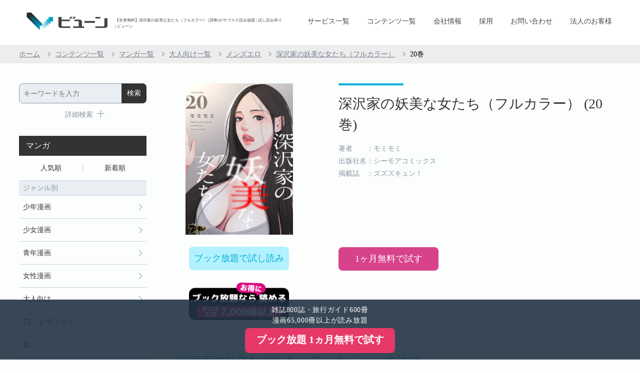

--- FILE ---
content_type: text/html; charset=UTF-8
request_url: https://www.viewn.co.jp/book?book_id=3000103646&book_type=4
body_size: 10122
content:
<!DOCTYPE html>
<html lang="ja">

<head>
            <link rel="canonical" href="https://www.viewn.co.jp/book?book_id=3000103646&amp;book_type=4">
    
        <meta charset="UTF-8">
    <meta name="google-site-verification" content="tZ8nrr_xqM0b3c3iJ93aQ65OQp0aXiuSSfKeLGHsxew" />
    <meta name="viewport"
        content="width=device-width,initial-scale=1.0,maximum-scale=1.0,minimum-scale=1.0,user-scalable=no" />
    <meta name="description" content="深沢家の妖美な女たち（フルカラー）(20巻)を読むならビューン】最新作から完結作まで5万冊以上のマンガが全巻読み放題！試し読み・初月無料。雑誌800誌も読み放題！個人向け「ブック放題」「ビューン」、法人向け「読み放題スポット」「読み放題マンション」を提供。">
    <meta name="keywords" content="電子書籍,雑誌,マンガ,ビューン">
    <link rel="shortcut icon" href="/images/favicon.ico">
    <link rel="apple-touch-icon" href="/images/apple-touch-icon.png">
    <meta name="apple-mobile-web-app-title" content="ビューン" />
    <!-- OGP -->
    <meta property="og:title" content="雑誌・マンガ・旅行ガイドの読み放題ならビューン！" />
    <meta property="og:type" content="website" />
    <meta property="og:url" content="https://www.viewn.co.jp" />
    <meta property="og:image" content="/images/ogp_logo.png" />
    <meta property="og:site_name" content="雑誌・マンガ・旅行ガイドの読み放題ならビューン！" />
    <meta property="og:description"
        content="ビューンは個人向け電子書籍読み放題の「ブック放題」と「ビューン」、法人向け読み放題の「読み放題スポット」と「読み放題マンション」を提供しております。FRIDAY、アサヒ芸能、JJ、東洋経済などの人気雑誌800誌や名作マンガ5万冊、旅行ガイド「るるぶ」100誌を読み放題として提供中" />
    <meta name="twitter:card" content="summary_large_image" />
    <!-- common -->
    <link rel="stylesheet" type="text/css" href="/css/import.css?v=1764840755">
    <link href="/js/slick/slick.css" type="text/css" rel="stylesheet">
    <link href="/js/slick/pc_slick-theme.css" type="text/css" rel="stylesheet" media="screen and (min-width:1051px)">
    <link href="/js/slick/sp_slick-theme.css" type="text/css" rel="stylesheet" media="screen and (max-width:1050px)">
    <title>【全巻無料】深沢家の妖美な女たち（フルカラー） (20巻)がサブスク読み放題 | 試し読み有り | ビューン</title>
            <script src="/js/jquery-1.11.2.min.js"></script>
        <script src="/js/slick/slick.min.js"></script>
        <script src="/js/jquery.animations.min.js"></script>
        <script src="/js/jquery.animations-tile.min.js"></script>
        <script src="/js/drawer.js"></script>
        <script src="/js/iscroll-lite.js"></script>
        <script src="/js/jquery.bxslider.min.js"></script>
        <script src="/js/common.js?v=1764840766"></script>
        <!-- Global site tag (gtag.js) - Google Analytics -->
    <script async src="https://www.googletagmanager.com/gtag/js?id=UA-36436923-1"></script>
    <script>
        window.dataLayer = window.dataLayer || [];

        function gtag() {
            dataLayer.push(arguments);
        }
        gtag('js', new Date());
        gtag('config', 'UA-36436923-1');
    </script>
    <!-- Global site tag (gtag.js) - Google Analytics -->
    <!-- SBアド -->
    <!-- Global site tag (gtag.js) - Google Ads: 747803885 -->
    <script async src="https://www.googletagmanager.com/gtag/js?id=AW-747803885"></script>
    <script>
        window.dataLayer = window.dataLayer || [];

        function gtag() {
            dataLayer.push(arguments);
        }
        gtag('js', new Date());

        gtag('config', 'AW-747803885');
    </script>
    <!-- Global site tag (gtag.js) - Google Ads: 747813939 -->
    <script async src="https://www.googletagmanager.com/gtag/js?id=AW-747813939"></script>
    <script>
        window.dataLayer = window.dataLayer || [];

        function gtag() {
            dataLayer.push(arguments);
        }
        gtag('js', new Date());

        gtag('config', 'AW-747813939');
    </script>
    <!-- Yahoo Code for your Target List -->
    <script type="text/javascript">
        /* <![CDATA[ */
        var yahoo_ss_retargeting_id = 1001072019;
        var yahoo_sstag_custom_params = window.yahoo_sstag_params;
        var yahoo_ss_retargeting = true;
        /* ]]> */
    </script>
    <script type="text/javascript" src="https://s.yimg.jp/images/listing/tool/cv/conversion.js"></script>
    <noscript>
        <div style="display:inline;">
            <img height="1" width="1" style="border-style:none;" alt=""
                src="https://b97.yahoo.co.jp/pagead/conversion/1001072019/?guid=ON&script=0&disvt=false" />
        </div>
    </noscript>
    <!-- Yahoo Code for your Target List -->
    <script type="text/javascript" language="javascript">
        /* <![CDATA[ */
        var yahoo_retargeting_id = 'JDWCOQQRBP';
        var yahoo_retargeting_label = '';
        var yahoo_retargeting_page_type = '';
        var yahoo_retargeting_items = [{
            item_id: '',
            category_id: '',
            price: '',
            quantity: ''
        }];
        /* ]]> */
    </script>
    <script type="text/javascript" language="javascript" src="https://b92.yahoo.co.jp/js/s_retargeting.js"></script>
        </head>

<body>
    <!-- wrapper -->
    <div id="wrapper" class="drawer drawer--right">
        <div id="top"></div>
                    <header>
  <div class="inner">
    <div id="logo_area">
      <div id="logo"><a href="/"><img src="/images/logo_viewn.png" alt="ビューン" /></a></div>
      <h1>【全巻無料】深沢家の妖美な女たち（フルカラー） (20巻)がサブスク読み放題 | 試し読み有り | ビューン</h1>
    </div>
    <button type="button" class="drawer-toggle drawer-hamburger">
      <span class="drawer-hamburger-icon"></span>
    </button>
    <nav id="nav_area" class="drawer-nav">
      <div class="drawer-menu">
        <ul>
          <li><a href="/service">サービス一覧</a></li>
          <li><a href="/contents">コンテンツ一覧</a></li>
          <li><a href="/info/company">会社情報</a></li>
          <li><a href="https://recruit.viewn.co.jp">採用</a></li>
          <li><a href="/inquiry">お問い合わせ</a></li>
          <li><a href="https://biz.viewn.co.jp">法人のお客様 </a></li>
        </ul>
      </div>
    </nav>
  </div>
</header>                <!-- /header -->
            <!-- breadcrumbs -->
    <!-- パンくずリスト-->
    <script type="application/ld+json">
    {
        "@context": "http://schema.org",
        "@type": "BreadcrumbList",
        "itemListElement":
        [
            {
                "@type": "ListItem",
                "position": 1,
                "item":
                {
                    "@id": "https://www.viewn.co.jp/",
                    "name": "ホーム"
                }
            },
            {
                "@type": "ListItem",
                "position": 2,
                "item":
                {
                    "@id": "https://www.viewn.co.jp/contents",
                    "name": "コンテンツ一覧"
                }
            },
            {
                "@type": "ListItem",
                "position": 3,
                "item":
                {
                                            "@id": "https://www.viewn.co.jp/comic",
                        "name": "マンガ一覧"
                                    }
            },
            {
                "@type": "ListItem",
                "position": 4,
                "item":
                    {
                                                    "@id": "https://www.viewn.co.jp/comic/category?category_id=165&page=1&tab_type=pop",
                            "name": "大人向け一覧"
                                            }
            },
                            {
                    "@type": "ListItem",
                    "position": 5,
                    "item":
                    {
                        "@id": "https://www.viewn.co.jp/comic/category?tag_id=3014&page=1&tab_type=pop",
                        "name": "メンズエロs"
                    }
                },
                        {
                "@type": "ListItem",
                "position":
                                    6,
                                "item":
                {
                    "@id": "https://www.viewn.co.jp/book?book_id=3000098405&book_type=4&show_all_backnumbers=1",
                    "name": "深沢家の妖美な女たち（フルカラー）"
                }
            }
                            ,{
                    "@type": "ListItem",
                    "position":
                                            7,
                                        "item":
                    {
                        "@id": "https://www.viewn.co.jp/book?book_id=3000103646&book_type=4",
                        "name": "20巻"
                    }
                }
                    ]}
    </script>
    <section id="breadcrumbs">
        <ul class="inner">
            <li><a href="/">ホーム</a></li>
            <li><a href="/contents">コンテンツ一覧</a></li>
                            <li><a href="/comic">マンガ一覧</a></li>
                <li><a
                        href="/comic/category?category_id=165&page=1&tab_type=pop">大人向け一覧</a>
                </li>
                <li><a
                        href="/comic/category?tag_id=3014&page=1&tab_type=pop">メンズエロ</a>
                </li>
                                        <li><a
                        href="book?book_id=3000098405&book_type=4&show_all_backnumbers=1">深沢家の妖美な女たち（フルカラー）</a>
                </li>
                <li>20巻</li>
                    </ul>
    </section>
    <!-- /breadcrumbs -->
    <!-- column_wrapper -->
    <div id="column_wrapper">
        <!-- column_main -->
        <div id="column_main">
            <!-- 詳細book -->
            <section class="main_contents">
                <div class="book_contents">
                    <div class="imgbox">
                        <div class="img" style="background-image: url(https://uvh4rwu43wjqla.cdn.jp.idcfcloud.com/cdn/cover/300010364601/cover.jpg)"></div>
                                                    <div onclick="gtag('event', 'click', {'event_category': 'viewer_link', 'event_label':'3000103646'});"
                                class="btn_sample"><a href="https://bookhodai.jp/viewer?book_id=3000103646&amp;branch_no=01&amp;f=corpsite&amp;k=%E6%B7%B1%E6%B2%A2%E5%AE%B6%E3%81%AE%E5%A6%96%E7%BE%8E%E3%81%AA%E5%A5%B3%E3%81%9F%E3%81%A1%EF%BC%88%E3%83%95%E3%83%AB%E3%82%AB%E3%83%A9%E3%83%BC%EF%BC%89&amp;p=book_id_3000103646">ブック放題で試し読み</a></div>
                                                                            <a href="https://bookhodai.jp/otona?f=corpsite_book_yomu&amp;k=%E6%B7%B1%E6%B2%A2%E5%AE%B6%E3%81%AE%E5%A6%96%E7%BE%8E%E3%81%AA%E5%A5%B3%E3%81%9F%E3%81%A1%EF%BC%88%E3%83%95%E3%83%AB%E3%82%AB%E3%83%A9%E3%83%BC%EF%BC%89" class="vtob_btn">
                                <img src="/images/VtoB_otona.png">
                            </a>
                                            </div>
                    <div class="textbox">
                        <a href="https://bookhodai.jp/manga/backnumber/62570" class="backnumber_title_text">
                            深沢家の妖美な女たち（フルカラー） (20巻)
                        </a>
                                                    <div class="author">著者　　：モミモミ</div>
                                                <div class="publisher">出版社名：シーモアコミックス</div>
                                                    <div class="post_magazine">掲載誌　：ズズズキュン！</div>
                                                                            <div class="btn_landing">
                                <a
                                    href="https://bookhodai.jp/manga?f=corpsite_book_yomu&k=%E6%B7%B1%E6%B2%A2%E5%AE%B6%E3%81%AE%E5%A6%96%E7%BE%8E%E3%81%AA%E5%A5%B3%E3%81%9F%E3%81%A1%EF%BC%88%E3%83%95%E3%83%AB%E3%82%AB%E3%83%A9%E3%83%BC%EF%BC%89">1ヶ月無料で試す</a>
                            </div>
                                            </div>
                </div>
            </section>
            <!-- /詳細book -->
            <!-- 目次 -->
            <section class="main_contents">
                    </section>
    <!-- 目次 -->

    <!-- 本の詳細 -->
            <section class="main_contents">
                            <h2>深沢家の妖美な女たち（フルカラー）の詳細</h2>
                        

                                                <h3 class="introduction">あらすじ：</h3>
                                <div class="textbox_introduction">「兄さんはどんな顔をするだろう。これから俺が義姉にしようとしていることを知ったら」深沢康生は、父親代わりだった7歳上の兄、聡を毛嫌いしていた。彼が7年片思いしている美帆は聡に夢中。自分はまるでその代替品だ。さらには妖艶で美しい彼の妻・香織に康生は密かに憧れていた。外面がよく出来のいい兄の本性は、サディスティックで利己的。彼から逃げるように一人暮らしをしていたが、義姉の香織が訪れてきて…！？ 深沢家の二人の兄弟、その確執は美帆や香織だけでなく、その妹たちをも巻き込み――！！！？【ズズズキュン！】</div>
                                </section>
        <!-- 本の詳細 -->

    <!-- 提供中のサービス -->
            <section class="main_contents">
            <h2>深沢家の妖美な女たち（フルカラー）の提供中サービス</h2>
            <div class="book_contents">
                <ul class="searvice_ico">
                                                                    <li  class="big_size" >
                            <a href="http://c.bookhodai.jp/landing/bookhodai.html?f=corpsite&amp;k=service">
                                <img src="/images/purchase_banner_PC7.png" alt="ブック放題" />
                            </a>
                        </li>
                                    </ul>
            </div>
        </section>
        <!-- 提供中のサービス -->

    <section class="main_contents">
        <!-- バックナンバー or シリーズ -->
                                                        <h2>シリーズ</h2>
                                <div class="more_btn"><a href="/comic/backnumber/62570">すべて見る</a></div>
                <div style="height:20px;"></div>
                <div class="book_slider_s mb24">
                    <ul>
                                                    <li>
                                                                    <a onclick="gtag('event', 'click', {'event_category': 'viewer_link', 'event_label':'3000098405'});"
                                        href="https://bookhodai.jp/viewer?book_id=3000098405&amp;branch_no=01&amp;f=corpsite&amp;k=%E6%B7%B1%E6%B2%A2%E5%AE%B6%E3%81%AE%E5%A6%96%E7%BE%8E%E3%81%AA%E5%A5%B3%E3%81%9F%E3%81%A1%EF%BC%88%E3%83%95%E3%83%AB%E3%82%AB%E3%83%A9%E3%83%BC%EF%BC%89&amp;p=book_id_3000098405&rurl=https%3A%2F%2Fwww.viewn.co.jp%2Fbook%3Fbook_id%3D3000103646%26book_type%3D4">
                                        <div class="img"
                                            style="background-image: url(https://uvh4rwu43wjqla.cdn.jp.idcfcloud.com/cdn/cover/300009840501/cover.jpg)"
                                            title="深沢家の妖美な女たち（フルカラー） ">
                                        </div>
                                    </a>
                                                                <a
                                    href="/book?book_id=3000098405&book_type=4">
                                                                            <div class="title">
                                            深沢家の妖美な女たち（フルカラー）(1)
                                        </div>
                                                                                                                <div class="author">モミモミ</div>
                                                                    </a>
                            </li>
                                                    <li>
                                                                    <a onclick="gtag('event', 'click', {'event_category': 'viewer_link', 'event_label':'3000098406'});"
                                        href="https://bookhodai.jp/viewer?book_id=3000098406&amp;branch_no=01&amp;f=corpsite&amp;k=%E6%B7%B1%E6%B2%A2%E5%AE%B6%E3%81%AE%E5%A6%96%E7%BE%8E%E3%81%AA%E5%A5%B3%E3%81%9F%E3%81%A1%EF%BC%88%E3%83%95%E3%83%AB%E3%82%AB%E3%83%A9%E3%83%BC%EF%BC%89&amp;p=book_id_3000098406&rurl=https%3A%2F%2Fwww.viewn.co.jp%2Fbook%3Fbook_id%3D3000103646%26book_type%3D4">
                                        <div class="img"
                                            style="background-image: url(https://uvh4rwu43wjqla.cdn.jp.idcfcloud.com/cdn/cover/300009840601/cover.jpg)"
                                            title="深沢家の妖美な女たち（フルカラー） ">
                                        </div>
                                    </a>
                                                                <a
                                    href="/book?book_id=3000098406&book_type=4">
                                                                            <div class="title">
                                            深沢家の妖美な女たち（フルカラー）(2)
                                        </div>
                                                                                                                <div class="author">モミモミ</div>
                                                                    </a>
                            </li>
                                                    <li>
                                                                    <a onclick="gtag('event', 'click', {'event_category': 'viewer_link', 'event_label':'3000098407'});"
                                        href="https://bookhodai.jp/viewer?book_id=3000098407&amp;branch_no=01&amp;f=corpsite&amp;k=%E6%B7%B1%E6%B2%A2%E5%AE%B6%E3%81%AE%E5%A6%96%E7%BE%8E%E3%81%AA%E5%A5%B3%E3%81%9F%E3%81%A1%EF%BC%88%E3%83%95%E3%83%AB%E3%82%AB%E3%83%A9%E3%83%BC%EF%BC%89&amp;p=book_id_3000098407&rurl=https%3A%2F%2Fwww.viewn.co.jp%2Fbook%3Fbook_id%3D3000103646%26book_type%3D4">
                                        <div class="img"
                                            style="background-image: url(https://uvh4rwu43wjqla.cdn.jp.idcfcloud.com/cdn/cover/300009840701/cover.jpg)"
                                            title="深沢家の妖美な女たち（フルカラー） ">
                                        </div>
                                    </a>
                                                                <a
                                    href="/book?book_id=3000098407&book_type=4">
                                                                            <div class="title">
                                            深沢家の妖美な女たち（フルカラー）(3)
                                        </div>
                                                                                                                <div class="author">モミモミ</div>
                                                                    </a>
                            </li>
                                                    <li>
                                                                    <a onclick="gtag('event', 'click', {'event_category': 'viewer_link', 'event_label':'3000098408'});"
                                        href="https://bookhodai.jp/viewer?book_id=3000098408&amp;branch_no=01&amp;f=corpsite&amp;k=%E6%B7%B1%E6%B2%A2%E5%AE%B6%E3%81%AE%E5%A6%96%E7%BE%8E%E3%81%AA%E5%A5%B3%E3%81%9F%E3%81%A1%EF%BC%88%E3%83%95%E3%83%AB%E3%82%AB%E3%83%A9%E3%83%BC%EF%BC%89&amp;p=book_id_3000098408&rurl=https%3A%2F%2Fwww.viewn.co.jp%2Fbook%3Fbook_id%3D3000103646%26book_type%3D4">
                                        <div class="img"
                                            style="background-image: url(https://uvh4rwu43wjqla.cdn.jp.idcfcloud.com/cdn/cover/300009840801/cover.jpg)"
                                            title="深沢家の妖美な女たち（フルカラー） ">
                                        </div>
                                    </a>
                                                                <a
                                    href="/book?book_id=3000098408&book_type=4">
                                                                            <div class="title">
                                            深沢家の妖美な女たち（フルカラー）(4)
                                        </div>
                                                                                                                <div class="author">モミモミ</div>
                                                                    </a>
                            </li>
                                                    <li>
                                                                    <a onclick="gtag('event', 'click', {'event_category': 'viewer_link', 'event_label':'3000098409'});"
                                        href="https://bookhodai.jp/viewer?book_id=3000098409&amp;branch_no=01&amp;f=corpsite&amp;k=%E6%B7%B1%E6%B2%A2%E5%AE%B6%E3%81%AE%E5%A6%96%E7%BE%8E%E3%81%AA%E5%A5%B3%E3%81%9F%E3%81%A1%EF%BC%88%E3%83%95%E3%83%AB%E3%82%AB%E3%83%A9%E3%83%BC%EF%BC%89&amp;p=book_id_3000098409&rurl=https%3A%2F%2Fwww.viewn.co.jp%2Fbook%3Fbook_id%3D3000103646%26book_type%3D4">
                                        <div class="img"
                                            style="background-image: url(https://uvh4rwu43wjqla.cdn.jp.idcfcloud.com/cdn/cover/300009840901/cover.jpg)"
                                            title="深沢家の妖美な女たち（フルカラー） ">
                                        </div>
                                    </a>
                                                                <a
                                    href="/book?book_id=3000098409&book_type=4">
                                                                            <div class="title">
                                            深沢家の妖美な女たち（フルカラー）(5)
                                        </div>
                                                                                                                <div class="author">モミモミ</div>
                                                                    </a>
                            </li>
                                                    <li>
                                                                    <a onclick="gtag('event', 'click', {'event_category': 'viewer_link', 'event_label':'3000100257'});"
                                        href="https://bookhodai.jp/viewer?book_id=3000100257&amp;branch_no=01&amp;f=corpsite&amp;k=%E6%B7%B1%E6%B2%A2%E5%AE%B6%E3%81%AE%E5%A6%96%E7%BE%8E%E3%81%AA%E5%A5%B3%E3%81%9F%E3%81%A1%EF%BC%88%E3%83%95%E3%83%AB%E3%82%AB%E3%83%A9%E3%83%BC%EF%BC%89&amp;p=book_id_3000100257&rurl=https%3A%2F%2Fwww.viewn.co.jp%2Fbook%3Fbook_id%3D3000103646%26book_type%3D4">
                                        <div class="img"
                                            style="background-image: url(https://uvh4rwu43wjqla.cdn.jp.idcfcloud.com/cdn/cover/300010025701/cover.jpg)"
                                            title="深沢家の妖美な女たち（フルカラー） ">
                                        </div>
                                    </a>
                                                                <a
                                    href="/book?book_id=3000100257&book_type=4">
                                                                            <div class="title">
                                            深沢家の妖美な女たち（フルカラー）(6)
                                        </div>
                                                                                                                <div class="author">モミモミ</div>
                                                                    </a>
                            </li>
                                                    <li>
                                                                    <a onclick="gtag('event', 'click', {'event_category': 'viewer_link', 'event_label':'3000100258'});"
                                        href="https://bookhodai.jp/viewer?book_id=3000100258&amp;branch_no=01&amp;f=corpsite&amp;k=%E6%B7%B1%E6%B2%A2%E5%AE%B6%E3%81%AE%E5%A6%96%E7%BE%8E%E3%81%AA%E5%A5%B3%E3%81%9F%E3%81%A1%EF%BC%88%E3%83%95%E3%83%AB%E3%82%AB%E3%83%A9%E3%83%BC%EF%BC%89&amp;p=book_id_3000100258&rurl=https%3A%2F%2Fwww.viewn.co.jp%2Fbook%3Fbook_id%3D3000103646%26book_type%3D4">
                                        <div class="img"
                                            style="background-image: url(https://uvh4rwu43wjqla.cdn.jp.idcfcloud.com/cdn/cover/300010025801/cover.jpg)"
                                            title="深沢家の妖美な女たち（フルカラー） ">
                                        </div>
                                    </a>
                                                                <a
                                    href="/book?book_id=3000100258&book_type=4">
                                                                            <div class="title">
                                            深沢家の妖美な女たち（フルカラー）(7)
                                        </div>
                                                                                                                <div class="author">モミモミ</div>
                                                                    </a>
                            </li>
                                                    <li>
                                                                    <a onclick="gtag('event', 'click', {'event_category': 'viewer_link', 'event_label':'3000100259'});"
                                        href="https://bookhodai.jp/viewer?book_id=3000100259&amp;branch_no=01&amp;f=corpsite&amp;k=%E6%B7%B1%E6%B2%A2%E5%AE%B6%E3%81%AE%E5%A6%96%E7%BE%8E%E3%81%AA%E5%A5%B3%E3%81%9F%E3%81%A1%EF%BC%88%E3%83%95%E3%83%AB%E3%82%AB%E3%83%A9%E3%83%BC%EF%BC%89&amp;p=book_id_3000100259&rurl=https%3A%2F%2Fwww.viewn.co.jp%2Fbook%3Fbook_id%3D3000103646%26book_type%3D4">
                                        <div class="img"
                                            style="background-image: url(https://uvh4rwu43wjqla.cdn.jp.idcfcloud.com/cdn/cover/300010025901/cover.jpg)"
                                            title="深沢家の妖美な女たち（フルカラー） ">
                                        </div>
                                    </a>
                                                                <a
                                    href="/book?book_id=3000100259&book_type=4">
                                                                            <div class="title">
                                            深沢家の妖美な女たち（フルカラー）(8)
                                        </div>
                                                                                                                <div class="author">モミモミ</div>
                                                                    </a>
                            </li>
                                                    <li>
                                                                    <a onclick="gtag('event', 'click', {'event_category': 'viewer_link', 'event_label':'3000100260'});"
                                        href="https://bookhodai.jp/viewer?book_id=3000100260&amp;branch_no=01&amp;f=corpsite&amp;k=%E6%B7%B1%E6%B2%A2%E5%AE%B6%E3%81%AE%E5%A6%96%E7%BE%8E%E3%81%AA%E5%A5%B3%E3%81%9F%E3%81%A1%EF%BC%88%E3%83%95%E3%83%AB%E3%82%AB%E3%83%A9%E3%83%BC%EF%BC%89&amp;p=book_id_3000100260&rurl=https%3A%2F%2Fwww.viewn.co.jp%2Fbook%3Fbook_id%3D3000103646%26book_type%3D4">
                                        <div class="img"
                                            style="background-image: url(https://uvh4rwu43wjqla.cdn.jp.idcfcloud.com/cdn/cover/300010026001/cover.jpg)"
                                            title="深沢家の妖美な女たち（フルカラー） ">
                                        </div>
                                    </a>
                                                                <a
                                    href="/book?book_id=3000100260&book_type=4">
                                                                            <div class="title">
                                            深沢家の妖美な女たち（フルカラー）(9)
                                        </div>
                                                                                                                <div class="author">モミモミ</div>
                                                                    </a>
                            </li>
                                                    <li>
                                                                    <a onclick="gtag('event', 'click', {'event_category': 'viewer_link', 'event_label':'3000101573'});"
                                        href="https://bookhodai.jp/viewer?book_id=3000101573&amp;branch_no=01&amp;f=corpsite&amp;k=%E6%B7%B1%E6%B2%A2%E5%AE%B6%E3%81%AE%E5%A6%96%E7%BE%8E%E3%81%AA%E5%A5%B3%E3%81%9F%E3%81%A1%EF%BC%88%E3%83%95%E3%83%AB%E3%82%AB%E3%83%A9%E3%83%BC%EF%BC%89&amp;p=book_id_3000101573&rurl=https%3A%2F%2Fwww.viewn.co.jp%2Fbook%3Fbook_id%3D3000103646%26book_type%3D4">
                                        <div class="img"
                                            style="background-image: url(https://uvh4rwu43wjqla.cdn.jp.idcfcloud.com/cdn/cover/300010157301/cover.jpg)"
                                            title="深沢家の妖美な女たち（フルカラー） ">
                                        </div>
                                    </a>
                                                                <a
                                    href="/book?book_id=3000101573&book_type=4">
                                                                            <div class="title">
                                            深沢家の妖美な女たち（フルカラー）(10)
                                        </div>
                                                                                                                <div class="author">モミモミ</div>
                                                                    </a>
                            </li>
                                                    <li>
                                                                    <a onclick="gtag('event', 'click', {'event_category': 'viewer_link', 'event_label':'3000101574'});"
                                        href="https://bookhodai.jp/viewer?book_id=3000101574&amp;branch_no=01&amp;f=corpsite&amp;k=%E6%B7%B1%E6%B2%A2%E5%AE%B6%E3%81%AE%E5%A6%96%E7%BE%8E%E3%81%AA%E5%A5%B3%E3%81%9F%E3%81%A1%EF%BC%88%E3%83%95%E3%83%AB%E3%82%AB%E3%83%A9%E3%83%BC%EF%BC%89&amp;p=book_id_3000101574&rurl=https%3A%2F%2Fwww.viewn.co.jp%2Fbook%3Fbook_id%3D3000103646%26book_type%3D4">
                                        <div class="img"
                                            style="background-image: url(https://uvh4rwu43wjqla.cdn.jp.idcfcloud.com/cdn/cover/300010157401/cover.jpg)"
                                            title="深沢家の妖美な女たち（フルカラー） ">
                                        </div>
                                    </a>
                                                                <a
                                    href="/book?book_id=3000101574&book_type=4">
                                                                            <div class="title">
                                            深沢家の妖美な女たち（フルカラー）(11)
                                        </div>
                                                                                                                <div class="author">モミモミ</div>
                                                                    </a>
                            </li>
                                                    <li>
                                                                    <a onclick="gtag('event', 'click', {'event_category': 'viewer_link', 'event_label':'3000101575'});"
                                        href="https://bookhodai.jp/viewer?book_id=3000101575&amp;branch_no=01&amp;f=corpsite&amp;k=%E6%B7%B1%E6%B2%A2%E5%AE%B6%E3%81%AE%E5%A6%96%E7%BE%8E%E3%81%AA%E5%A5%B3%E3%81%9F%E3%81%A1%EF%BC%88%E3%83%95%E3%83%AB%E3%82%AB%E3%83%A9%E3%83%BC%EF%BC%89&amp;p=book_id_3000101575&rurl=https%3A%2F%2Fwww.viewn.co.jp%2Fbook%3Fbook_id%3D3000103646%26book_type%3D4">
                                        <div class="img"
                                            style="background-image: url(https://uvh4rwu43wjqla.cdn.jp.idcfcloud.com/cdn/cover/300010157501/cover.jpg)"
                                            title="深沢家の妖美な女たち（フルカラー） ">
                                        </div>
                                    </a>
                                                                <a
                                    href="/book?book_id=3000101575&book_type=4">
                                                                            <div class="title">
                                            深沢家の妖美な女たち（フルカラー）(12)
                                        </div>
                                                                                                                <div class="author">モミモミ</div>
                                                                    </a>
                            </li>
                                                    <li>
                                                                    <a onclick="gtag('event', 'click', {'event_category': 'viewer_link', 'event_label':'3000101576'});"
                                        href="https://bookhodai.jp/viewer?book_id=3000101576&amp;branch_no=01&amp;f=corpsite&amp;k=%E6%B7%B1%E6%B2%A2%E5%AE%B6%E3%81%AE%E5%A6%96%E7%BE%8E%E3%81%AA%E5%A5%B3%E3%81%9F%E3%81%A1%EF%BC%88%E3%83%95%E3%83%AB%E3%82%AB%E3%83%A9%E3%83%BC%EF%BC%89&amp;p=book_id_3000101576&rurl=https%3A%2F%2Fwww.viewn.co.jp%2Fbook%3Fbook_id%3D3000103646%26book_type%3D4">
                                        <div class="img"
                                            style="background-image: url(https://uvh4rwu43wjqla.cdn.jp.idcfcloud.com/cdn/cover/300010157601/cover.jpg)"
                                            title="深沢家の妖美な女たち（フルカラー） ">
                                        </div>
                                    </a>
                                                                <a
                                    href="/book?book_id=3000101576&book_type=4">
                                                                            <div class="title">
                                            深沢家の妖美な女たち（フルカラー）(13)
                                        </div>
                                                                                                                <div class="author">モミモミ</div>
                                                                    </a>
                            </li>
                                                    <li>
                                                                    <a onclick="gtag('event', 'click', {'event_category': 'viewer_link', 'event_label':'3000103025'});"
                                        href="https://bookhodai.jp/viewer?book_id=3000103025&amp;branch_no=01&amp;f=corpsite&amp;k=%E6%B7%B1%E6%B2%A2%E5%AE%B6%E3%81%AE%E5%A6%96%E7%BE%8E%E3%81%AA%E5%A5%B3%E3%81%9F%E3%81%A1%EF%BC%88%E3%83%95%E3%83%AB%E3%82%AB%E3%83%A9%E3%83%BC%EF%BC%89&amp;p=book_id_3000103025&rurl=https%3A%2F%2Fwww.viewn.co.jp%2Fbook%3Fbook_id%3D3000103646%26book_type%3D4">
                                        <div class="img"
                                            style="background-image: url(https://uvh4rwu43wjqla.cdn.jp.idcfcloud.com/cdn/cover/300010302501/cover.jpg)"
                                            title="深沢家の妖美な女たち（フルカラー） ">
                                        </div>
                                    </a>
                                                                <a
                                    href="/book?book_id=3000103025&book_type=4">
                                                                            <div class="title">
                                            深沢家の妖美な女たち（フルカラー）(14)
                                        </div>
                                                                                                                <div class="author">モミモミ</div>
                                                                    </a>
                            </li>
                                                    <li>
                                                                    <a onclick="gtag('event', 'click', {'event_category': 'viewer_link', 'event_label':'3000103026'});"
                                        href="https://bookhodai.jp/viewer?book_id=3000103026&amp;branch_no=01&amp;f=corpsite&amp;k=%E6%B7%B1%E6%B2%A2%E5%AE%B6%E3%81%AE%E5%A6%96%E7%BE%8E%E3%81%AA%E5%A5%B3%E3%81%9F%E3%81%A1%EF%BC%88%E3%83%95%E3%83%AB%E3%82%AB%E3%83%A9%E3%83%BC%EF%BC%89&amp;p=book_id_3000103026&rurl=https%3A%2F%2Fwww.viewn.co.jp%2Fbook%3Fbook_id%3D3000103646%26book_type%3D4">
                                        <div class="img"
                                            style="background-image: url(https://uvh4rwu43wjqla.cdn.jp.idcfcloud.com/cdn/cover/300010302601/cover.jpg)"
                                            title="深沢家の妖美な女たち（フルカラー） ">
                                        </div>
                                    </a>
                                                                <a
                                    href="/book?book_id=3000103026&book_type=4">
                                                                            <div class="title">
                                            深沢家の妖美な女たち（フルカラー）(15)
                                        </div>
                                                                                                                <div class="author">モミモミ</div>
                                                                    </a>
                            </li>
                                                    <li>
                                                                    <a onclick="gtag('event', 'click', {'event_category': 'viewer_link', 'event_label':'3000103027'});"
                                        href="https://bookhodai.jp/viewer?book_id=3000103027&amp;branch_no=01&amp;f=corpsite&amp;k=%E6%B7%B1%E6%B2%A2%E5%AE%B6%E3%81%AE%E5%A6%96%E7%BE%8E%E3%81%AA%E5%A5%B3%E3%81%9F%E3%81%A1%EF%BC%88%E3%83%95%E3%83%AB%E3%82%AB%E3%83%A9%E3%83%BC%EF%BC%89&amp;p=book_id_3000103027&rurl=https%3A%2F%2Fwww.viewn.co.jp%2Fbook%3Fbook_id%3D3000103646%26book_type%3D4">
                                        <div class="img"
                                            style="background-image: url(https://uvh4rwu43wjqla.cdn.jp.idcfcloud.com/cdn/cover/300010302701/cover.jpg)"
                                            title="深沢家の妖美な女たち（フルカラー） ">
                                        </div>
                                    </a>
                                                                <a
                                    href="/book?book_id=3000103027&book_type=4">
                                                                            <div class="title">
                                            深沢家の妖美な女たち（フルカラー）(16)
                                        </div>
                                                                                                                <div class="author">モミモミ</div>
                                                                    </a>
                            </li>
                                                    <li>
                                                                    <a onclick="gtag('event', 'click', {'event_category': 'viewer_link', 'event_label':'3000103028'});"
                                        href="https://bookhodai.jp/viewer?book_id=3000103028&amp;branch_no=01&amp;f=corpsite&amp;k=%E6%B7%B1%E6%B2%A2%E5%AE%B6%E3%81%AE%E5%A6%96%E7%BE%8E%E3%81%AA%E5%A5%B3%E3%81%9F%E3%81%A1%EF%BC%88%E3%83%95%E3%83%AB%E3%82%AB%E3%83%A9%E3%83%BC%EF%BC%89&amp;p=book_id_3000103028&rurl=https%3A%2F%2Fwww.viewn.co.jp%2Fbook%3Fbook_id%3D3000103646%26book_type%3D4">
                                        <div class="img"
                                            style="background-image: url(https://uvh4rwu43wjqla.cdn.jp.idcfcloud.com/cdn/cover/300010302801/cover.jpg)"
                                            title="深沢家の妖美な女たち（フルカラー） ">
                                        </div>
                                    </a>
                                                                <a
                                    href="/book?book_id=3000103028&book_type=4">
                                                                            <div class="title">
                                            深沢家の妖美な女たち（フルカラー）(17)
                                        </div>
                                                                                                                <div class="author">モミモミ</div>
                                                                    </a>
                            </li>
                                                    <li>
                                                                    <a onclick="gtag('event', 'click', {'event_category': 'viewer_link', 'event_label':'3000103644'});"
                                        href="https://bookhodai.jp/viewer?book_id=3000103644&amp;branch_no=01&amp;f=corpsite&amp;k=%E6%B7%B1%E6%B2%A2%E5%AE%B6%E3%81%AE%E5%A6%96%E7%BE%8E%E3%81%AA%E5%A5%B3%E3%81%9F%E3%81%A1%EF%BC%88%E3%83%95%E3%83%AB%E3%82%AB%E3%83%A9%E3%83%BC%EF%BC%89&amp;p=book_id_3000103644&rurl=https%3A%2F%2Fwww.viewn.co.jp%2Fbook%3Fbook_id%3D3000103646%26book_type%3D4">
                                        <div class="img"
                                            style="background-image: url(https://uvh4rwu43wjqla.cdn.jp.idcfcloud.com/cdn/cover/300010364401/cover.jpg)"
                                            title="深沢家の妖美な女たち（フルカラー） ">
                                        </div>
                                    </a>
                                                                <a
                                    href="/book?book_id=3000103644&book_type=4">
                                                                            <div class="title">
                                            深沢家の妖美な女たち（フルカラー）(18)
                                        </div>
                                                                                                                <div class="author">モミモミ</div>
                                                                    </a>
                            </li>
                                                    <li>
                                                                    <a onclick="gtag('event', 'click', {'event_category': 'viewer_link', 'event_label':'3000103645'});"
                                        href="https://bookhodai.jp/viewer?book_id=3000103645&amp;branch_no=01&amp;f=corpsite&amp;k=%E6%B7%B1%E6%B2%A2%E5%AE%B6%E3%81%AE%E5%A6%96%E7%BE%8E%E3%81%AA%E5%A5%B3%E3%81%9F%E3%81%A1%EF%BC%88%E3%83%95%E3%83%AB%E3%82%AB%E3%83%A9%E3%83%BC%EF%BC%89&amp;p=book_id_3000103645&rurl=https%3A%2F%2Fwww.viewn.co.jp%2Fbook%3Fbook_id%3D3000103646%26book_type%3D4">
                                        <div class="img"
                                            style="background-image: url(https://uvh4rwu43wjqla.cdn.jp.idcfcloud.com/cdn/cover/300010364501/cover.jpg)"
                                            title="深沢家の妖美な女たち（フルカラー） ">
                                        </div>
                                    </a>
                                                                <a
                                    href="/book?book_id=3000103645&book_type=4">
                                                                            <div class="title">
                                            深沢家の妖美な女たち（フルカラー）(19)
                                        </div>
                                                                                                                <div class="author">モミモミ</div>
                                                                    </a>
                            </li>
                                                    <li>
                                                                    <a onclick="gtag('event', 'click', {'event_category': 'viewer_link', 'event_label':'3000103647'});"
                                        href="https://bookhodai.jp/viewer?book_id=3000103647&amp;branch_no=01&amp;f=corpsite&amp;k=%E6%B7%B1%E6%B2%A2%E5%AE%B6%E3%81%AE%E5%A6%96%E7%BE%8E%E3%81%AA%E5%A5%B3%E3%81%9F%E3%81%A1%EF%BC%88%E3%83%95%E3%83%AB%E3%82%AB%E3%83%A9%E3%83%BC%EF%BC%89&amp;p=book_id_3000103647&rurl=https%3A%2F%2Fwww.viewn.co.jp%2Fbook%3Fbook_id%3D3000103646%26book_type%3D4">
                                        <div class="img"
                                            style="background-image: url(https://uvh4rwu43wjqla.cdn.jp.idcfcloud.com/cdn/cover/300010364701/cover.jpg)"
                                            title="深沢家の妖美な女たち（フルカラー） ">
                                        </div>
                                    </a>
                                                                <a
                                    href="/book?book_id=3000103647&book_type=4">
                                                                            <div class="title">
                                            深沢家の妖美な女たち（フルカラー）(21)
                                        </div>
                                                                                                                <div class="author">モミモミ</div>
                                                                    </a>
                            </li>
                                                    <li>
                                                                    <a onclick="gtag('event', 'click', {'event_category': 'viewer_link', 'event_label':'3000104895'});"
                                        href="https://bookhodai.jp/viewer?book_id=3000104895&amp;branch_no=01&amp;f=corpsite&amp;k=%E6%B7%B1%E6%B2%A2%E5%AE%B6%E3%81%AE%E5%A6%96%E7%BE%8E%E3%81%AA%E5%A5%B3%E3%81%9F%E3%81%A1%EF%BC%88%E3%83%95%E3%83%AB%E3%82%AB%E3%83%A9%E3%83%BC%EF%BC%89&amp;p=book_id_3000104895&rurl=https%3A%2F%2Fwww.viewn.co.jp%2Fbook%3Fbook_id%3D3000103646%26book_type%3D4">
                                        <div class="img"
                                            style="background-image: url(https://uvh4rwu43wjqla.cdn.jp.idcfcloud.com/cdn/cover/300010489501/cover.jpg)"
                                            title="深沢家の妖美な女たち（フルカラー） ">
                                        </div>
                                    </a>
                                                                <a
                                    href="/book?book_id=3000104895&book_type=4">
                                                                            <div class="title">
                                            深沢家の妖美な女たち（フルカラー）(22)
                                        </div>
                                                                                                                <div class="author">モミモミ</div>
                                                                    </a>
                            </li>
                                                    <li>
                                                                    <a onclick="gtag('event', 'click', {'event_category': 'viewer_link', 'event_label':'3000104896'});"
                                        href="https://bookhodai.jp/viewer?book_id=3000104896&amp;branch_no=01&amp;f=corpsite&amp;k=%E6%B7%B1%E6%B2%A2%E5%AE%B6%E3%81%AE%E5%A6%96%E7%BE%8E%E3%81%AA%E5%A5%B3%E3%81%9F%E3%81%A1%EF%BC%88%E3%83%95%E3%83%AB%E3%82%AB%E3%83%A9%E3%83%BC%EF%BC%89&amp;p=book_id_3000104896&rurl=https%3A%2F%2Fwww.viewn.co.jp%2Fbook%3Fbook_id%3D3000103646%26book_type%3D4">
                                        <div class="img"
                                            style="background-image: url(https://uvh4rwu43wjqla.cdn.jp.idcfcloud.com/cdn/cover/300010489601/cover.jpg)"
                                            title="深沢家の妖美な女たち（フルカラー） ">
                                        </div>
                                    </a>
                                                                <a
                                    href="/book?book_id=3000104896&book_type=4">
                                                                            <div class="title">
                                            深沢家の妖美な女たち（フルカラー）(23)
                                        </div>
                                                                                                                <div class="author">モミモミ</div>
                                                                    </a>
                            </li>
                                                    <li>
                                                                    <a onclick="gtag('event', 'click', {'event_category': 'viewer_link', 'event_label':'3000104897'});"
                                        href="https://bookhodai.jp/viewer?book_id=3000104897&amp;branch_no=01&amp;f=corpsite&amp;k=%E6%B7%B1%E6%B2%A2%E5%AE%B6%E3%81%AE%E5%A6%96%E7%BE%8E%E3%81%AA%E5%A5%B3%E3%81%9F%E3%81%A1%EF%BC%88%E3%83%95%E3%83%AB%E3%82%AB%E3%83%A9%E3%83%BC%EF%BC%89&amp;p=book_id_3000104897&rurl=https%3A%2F%2Fwww.viewn.co.jp%2Fbook%3Fbook_id%3D3000103646%26book_type%3D4">
                                        <div class="img"
                                            style="background-image: url(https://uvh4rwu43wjqla.cdn.jp.idcfcloud.com/cdn/cover/300010489701/cover.jpg)"
                                            title="深沢家の妖美な女たち（フルカラー） ">
                                        </div>
                                    </a>
                                                                <a
                                    href="/book?book_id=3000104897&book_type=4">
                                                                            <div class="title">
                                            深沢家の妖美な女たち（フルカラー）(24)
                                        </div>
                                                                                                                <div class="author">モミモミ</div>
                                                                    </a>
                            </li>
                                                    <li>
                                                                    <a onclick="gtag('event', 'click', {'event_category': 'viewer_link', 'event_label':'3000104898'});"
                                        href="https://bookhodai.jp/viewer?book_id=3000104898&amp;branch_no=01&amp;f=corpsite&amp;k=%E6%B7%B1%E6%B2%A2%E5%AE%B6%E3%81%AE%E5%A6%96%E7%BE%8E%E3%81%AA%E5%A5%B3%E3%81%9F%E3%81%A1%EF%BC%88%E3%83%95%E3%83%AB%E3%82%AB%E3%83%A9%E3%83%BC%EF%BC%89&amp;p=book_id_3000104898&rurl=https%3A%2F%2Fwww.viewn.co.jp%2Fbook%3Fbook_id%3D3000103646%26book_type%3D4">
                                        <div class="img"
                                            style="background-image: url(https://uvh4rwu43wjqla.cdn.jp.idcfcloud.com/cdn/cover/300010489801/cover.jpg)"
                                            title="深沢家の妖美な女たち（フルカラー） ">
                                        </div>
                                    </a>
                                                                <a
                                    href="/book?book_id=3000104898&book_type=4">
                                                                            <div class="title">
                                            深沢家の妖美な女たち（フルカラー）(25)
                                        </div>
                                                                                                                <div class="author">モミモミ</div>
                                                                    </a>
                            </li>
                                                    <li>
                                                                    <a onclick="gtag('event', 'click', {'event_category': 'viewer_link', 'event_label':'3000106223'});"
                                        href="https://bookhodai.jp/viewer?book_id=3000106223&amp;branch_no=01&amp;f=corpsite&amp;k=%E6%B7%B1%E6%B2%A2%E5%AE%B6%E3%81%AE%E5%A6%96%E7%BE%8E%E3%81%AA%E5%A5%B3%E3%81%9F%E3%81%A1%EF%BC%88%E3%83%95%E3%83%AB%E3%82%AB%E3%83%A9%E3%83%BC%EF%BC%89&amp;p=book_id_3000106223&rurl=https%3A%2F%2Fwww.viewn.co.jp%2Fbook%3Fbook_id%3D3000103646%26book_type%3D4">
                                        <div class="img"
                                            style="background-image: url(https://uvh4rwu43wjqla.cdn.jp.idcfcloud.com/cdn/cover/300010622301/cover.jpg)"
                                            title="深沢家の妖美な女たち（フルカラー） ">
                                        </div>
                                    </a>
                                                                <a
                                    href="/book?book_id=3000106223&book_type=4">
                                                                            <div class="title">
                                            深沢家の妖美な女たち（フルカラー）(26)
                                        </div>
                                                                                                                <div class="author">モミモミ</div>
                                                                    </a>
                            </li>
                                                    <li>
                                                                    <a onclick="gtag('event', 'click', {'event_category': 'viewer_link', 'event_label':'3000106224'});"
                                        href="https://bookhodai.jp/viewer?book_id=3000106224&amp;branch_no=01&amp;f=corpsite&amp;k=%E6%B7%B1%E6%B2%A2%E5%AE%B6%E3%81%AE%E5%A6%96%E7%BE%8E%E3%81%AA%E5%A5%B3%E3%81%9F%E3%81%A1%EF%BC%88%E3%83%95%E3%83%AB%E3%82%AB%E3%83%A9%E3%83%BC%EF%BC%89&amp;p=book_id_3000106224&rurl=https%3A%2F%2Fwww.viewn.co.jp%2Fbook%3Fbook_id%3D3000103646%26book_type%3D4">
                                        <div class="img"
                                            style="background-image: url(https://uvh4rwu43wjqla.cdn.jp.idcfcloud.com/cdn/cover/300010622401/cover.jpg)"
                                            title="深沢家の妖美な女たち（フルカラー） ">
                                        </div>
                                    </a>
                                                                <a
                                    href="/book?book_id=3000106224&book_type=4">
                                                                            <div class="title">
                                            深沢家の妖美な女たち（フルカラー）(27)
                                        </div>
                                                                                                                <div class="author">モミモミ</div>
                                                                    </a>
                            </li>
                                                    <li>
                                                                    <a onclick="gtag('event', 'click', {'event_category': 'viewer_link', 'event_label':'3000106225'});"
                                        href="https://bookhodai.jp/viewer?book_id=3000106225&amp;branch_no=01&amp;f=corpsite&amp;k=%E6%B7%B1%E6%B2%A2%E5%AE%B6%E3%81%AE%E5%A6%96%E7%BE%8E%E3%81%AA%E5%A5%B3%E3%81%9F%E3%81%A1%EF%BC%88%E3%83%95%E3%83%AB%E3%82%AB%E3%83%A9%E3%83%BC%EF%BC%89&amp;p=book_id_3000106225&rurl=https%3A%2F%2Fwww.viewn.co.jp%2Fbook%3Fbook_id%3D3000103646%26book_type%3D4">
                                        <div class="img"
                                            style="background-image: url(https://uvh4rwu43wjqla.cdn.jp.idcfcloud.com/cdn/cover/300010622501/cover.jpg)"
                                            title="深沢家の妖美な女たち（フルカラー） ">
                                        </div>
                                    </a>
                                                                <a
                                    href="/book?book_id=3000106225&book_type=4">
                                                                            <div class="title">
                                            深沢家の妖美な女たち（フルカラー）(28)
                                        </div>
                                                                                                                <div class="author">モミモミ</div>
                                                                    </a>
                            </li>
                                                    <li>
                                                                    <a onclick="gtag('event', 'click', {'event_category': 'viewer_link', 'event_label':'3000106226'});"
                                        href="https://bookhodai.jp/viewer?book_id=3000106226&amp;branch_no=01&amp;f=corpsite&amp;k=%E6%B7%B1%E6%B2%A2%E5%AE%B6%E3%81%AE%E5%A6%96%E7%BE%8E%E3%81%AA%E5%A5%B3%E3%81%9F%E3%81%A1%EF%BC%88%E3%83%95%E3%83%AB%E3%82%AB%E3%83%A9%E3%83%BC%EF%BC%89&amp;p=book_id_3000106226&rurl=https%3A%2F%2Fwww.viewn.co.jp%2Fbook%3Fbook_id%3D3000103646%26book_type%3D4">
                                        <div class="img"
                                            style="background-image: url(https://uvh4rwu43wjqla.cdn.jp.idcfcloud.com/cdn/cover/300010622601/cover.jpg)"
                                            title="深沢家の妖美な女たち（フルカラー） ">
                                        </div>
                                    </a>
                                                                <a
                                    href="/book?book_id=3000106226&book_type=4">
                                                                            <div class="title">
                                            深沢家の妖美な女たち（フルカラー）(29)
                                        </div>
                                                                                                                <div class="author">モミモミ</div>
                                                                    </a>
                            </li>
                                                    <li>
                                                                    <a onclick="gtag('event', 'click', {'event_category': 'viewer_link', 'event_label':'3000107653'});"
                                        href="https://bookhodai.jp/viewer?book_id=3000107653&amp;branch_no=01&amp;f=corpsite&amp;k=%E6%B7%B1%E6%B2%A2%E5%AE%B6%E3%81%AE%E5%A6%96%E7%BE%8E%E3%81%AA%E5%A5%B3%E3%81%9F%E3%81%A1%EF%BC%88%E3%83%95%E3%83%AB%E3%82%AB%E3%83%A9%E3%83%BC%EF%BC%89&amp;p=book_id_3000107653&rurl=https%3A%2F%2Fwww.viewn.co.jp%2Fbook%3Fbook_id%3D3000103646%26book_type%3D4">
                                        <div class="img"
                                            style="background-image: url(https://uvh4rwu43wjqla.cdn.jp.idcfcloud.com/cdn/cover/300010765301/cover.jpg)"
                                            title="深沢家の妖美な女たち（フルカラー） ">
                                        </div>
                                    </a>
                                                                <a
                                    href="/book?book_id=3000107653&book_type=4">
                                                                            <div class="title">
                                            深沢家の妖美な女たち（フルカラー）(30)
                                        </div>
                                                                                                                <div class="author">モミモミ</div>
                                                                    </a>
                            </li>
                                                    <li>
                                                                    <a onclick="gtag('event', 'click', {'event_category': 'viewer_link', 'event_label':'3000107654'});"
                                        href="https://bookhodai.jp/viewer?book_id=3000107654&amp;branch_no=01&amp;f=corpsite&amp;k=%E6%B7%B1%E6%B2%A2%E5%AE%B6%E3%81%AE%E5%A6%96%E7%BE%8E%E3%81%AA%E5%A5%B3%E3%81%9F%E3%81%A1%EF%BC%88%E3%83%95%E3%83%AB%E3%82%AB%E3%83%A9%E3%83%BC%EF%BC%89&amp;p=book_id_3000107654&rurl=https%3A%2F%2Fwww.viewn.co.jp%2Fbook%3Fbook_id%3D3000103646%26book_type%3D4">
                                        <div class="img"
                                            style="background-image: url(https://uvh4rwu43wjqla.cdn.jp.idcfcloud.com/cdn/cover/300010765401/cover.jpg)"
                                            title="深沢家の妖美な女たち（フルカラー） ">
                                        </div>
                                    </a>
                                                                <a
                                    href="/book?book_id=3000107654&book_type=4">
                                                                            <div class="title">
                                            深沢家の妖美な女たち（フルカラー）(31)
                                        </div>
                                                                                                                <div class="author">モミモミ</div>
                                                                    </a>
                            </li>
                                                    <li>
                                                                    <a onclick="gtag('event', 'click', {'event_category': 'viewer_link', 'event_label':'3000107655'});"
                                        href="https://bookhodai.jp/viewer?book_id=3000107655&amp;branch_no=01&amp;f=corpsite&amp;k=%E6%B7%B1%E6%B2%A2%E5%AE%B6%E3%81%AE%E5%A6%96%E7%BE%8E%E3%81%AA%E5%A5%B3%E3%81%9F%E3%81%A1%EF%BC%88%E3%83%95%E3%83%AB%E3%82%AB%E3%83%A9%E3%83%BC%EF%BC%89&amp;p=book_id_3000107655&rurl=https%3A%2F%2Fwww.viewn.co.jp%2Fbook%3Fbook_id%3D3000103646%26book_type%3D4">
                                        <div class="img"
                                            style="background-image: url(https://uvh4rwu43wjqla.cdn.jp.idcfcloud.com/cdn/cover/300010765501/cover.jpg)"
                                            title="深沢家の妖美な女たち（フルカラー） ">
                                        </div>
                                    </a>
                                                                <a
                                    href="/book?book_id=3000107655&book_type=4">
                                                                            <div class="title">
                                            深沢家の妖美な女たち（フルカラー）(32)
                                        </div>
                                                                                                                <div class="author">モミモミ</div>
                                                                    </a>
                            </li>
                                                    <li>
                                                                    <a onclick="gtag('event', 'click', {'event_category': 'viewer_link', 'event_label':'3000107656'});"
                                        href="https://bookhodai.jp/viewer?book_id=3000107656&amp;branch_no=01&amp;f=corpsite&amp;k=%E6%B7%B1%E6%B2%A2%E5%AE%B6%E3%81%AE%E5%A6%96%E7%BE%8E%E3%81%AA%E5%A5%B3%E3%81%9F%E3%81%A1%EF%BC%88%E3%83%95%E3%83%AB%E3%82%AB%E3%83%A9%E3%83%BC%EF%BC%89&amp;p=book_id_3000107656&rurl=https%3A%2F%2Fwww.viewn.co.jp%2Fbook%3Fbook_id%3D3000103646%26book_type%3D4">
                                        <div class="img"
                                            style="background-image: url(https://uvh4rwu43wjqla.cdn.jp.idcfcloud.com/cdn/cover/300010765601/cover.jpg)"
                                            title="深沢家の妖美な女たち（フルカラー） ">
                                        </div>
                                    </a>
                                                                <a
                                    href="/book?book_id=3000107656&book_type=4">
                                                                            <div class="title">
                                            深沢家の妖美な女たち（フルカラー）(33)
                                        </div>
                                                                                                                <div class="author">モミモミ</div>
                                                                    </a>
                            </li>
                                                    <li>
                                                                    <a onclick="gtag('event', 'click', {'event_category': 'viewer_link', 'event_label':'3000109198'});"
                                        href="https://bookhodai.jp/viewer?book_id=3000109198&amp;branch_no=01&amp;f=corpsite&amp;k=%E6%B7%B1%E6%B2%A2%E5%AE%B6%E3%81%AE%E5%A6%96%E7%BE%8E%E3%81%AA%E5%A5%B3%E3%81%9F%E3%81%A1%EF%BC%88%E3%83%95%E3%83%AB%E3%82%AB%E3%83%A9%E3%83%BC%EF%BC%89&amp;p=book_id_3000109198&rurl=https%3A%2F%2Fwww.viewn.co.jp%2Fbook%3Fbook_id%3D3000103646%26book_type%3D4">
                                        <div class="img"
                                            style="background-image: url(https://uvh4rwu43wjqla.cdn.jp.idcfcloud.com/cdn/cover/300010919801/cover.jpg)"
                                            title="深沢家の妖美な女たち（フルカラー） ">
                                        </div>
                                    </a>
                                                                <a
                                    href="/book?book_id=3000109198&book_type=4">
                                                                            <div class="title">
                                            深沢家の妖美な女たち（フルカラー）(34)
                                        </div>
                                                                                                                <div class="author">モミモミ</div>
                                                                    </a>
                            </li>
                                                    <li>
                                                                    <a onclick="gtag('event', 'click', {'event_category': 'viewer_link', 'event_label':'3000109199'});"
                                        href="https://bookhodai.jp/viewer?book_id=3000109199&amp;branch_no=01&amp;f=corpsite&amp;k=%E6%B7%B1%E6%B2%A2%E5%AE%B6%E3%81%AE%E5%A6%96%E7%BE%8E%E3%81%AA%E5%A5%B3%E3%81%9F%E3%81%A1%EF%BC%88%E3%83%95%E3%83%AB%E3%82%AB%E3%83%A9%E3%83%BC%EF%BC%89&amp;p=book_id_3000109199&rurl=https%3A%2F%2Fwww.viewn.co.jp%2Fbook%3Fbook_id%3D3000103646%26book_type%3D4">
                                        <div class="img"
                                            style="background-image: url(https://uvh4rwu43wjqla.cdn.jp.idcfcloud.com/cdn/cover/300010919901/cover.jpg)"
                                            title="深沢家の妖美な女たち（フルカラー） ">
                                        </div>
                                    </a>
                                                                <a
                                    href="/book?book_id=3000109199&book_type=4">
                                                                            <div class="title">
                                            深沢家の妖美な女たち（フルカラー）(35)
                                        </div>
                                                                                                                <div class="author">モミモミ</div>
                                                                    </a>
                            </li>
                                                    <li>
                                                                    <a onclick="gtag('event', 'click', {'event_category': 'viewer_link', 'event_label':'3000109200'});"
                                        href="https://bookhodai.jp/viewer?book_id=3000109200&amp;branch_no=01&amp;f=corpsite&amp;k=%E6%B7%B1%E6%B2%A2%E5%AE%B6%E3%81%AE%E5%A6%96%E7%BE%8E%E3%81%AA%E5%A5%B3%E3%81%9F%E3%81%A1%EF%BC%88%E3%83%95%E3%83%AB%E3%82%AB%E3%83%A9%E3%83%BC%EF%BC%89&amp;p=book_id_3000109200&rurl=https%3A%2F%2Fwww.viewn.co.jp%2Fbook%3Fbook_id%3D3000103646%26book_type%3D4">
                                        <div class="img"
                                            style="background-image: url(https://uvh4rwu43wjqla.cdn.jp.idcfcloud.com/cdn/cover/300010920001/cover.jpg)"
                                            title="深沢家の妖美な女たち（フルカラー） ">
                                        </div>
                                    </a>
                                                                <a
                                    href="/book?book_id=3000109200&book_type=4">
                                                                            <div class="title">
                                            深沢家の妖美な女たち（フルカラー）(36)
                                        </div>
                                                                                                                <div class="author">モミモミ</div>
                                                                    </a>
                            </li>
                                                    <li>
                                                                    <a onclick="gtag('event', 'click', {'event_category': 'viewer_link', 'event_label':'3000109201'});"
                                        href="https://bookhodai.jp/viewer?book_id=3000109201&amp;branch_no=01&amp;f=corpsite&amp;k=%E6%B7%B1%E6%B2%A2%E5%AE%B6%E3%81%AE%E5%A6%96%E7%BE%8E%E3%81%AA%E5%A5%B3%E3%81%9F%E3%81%A1%EF%BC%88%E3%83%95%E3%83%AB%E3%82%AB%E3%83%A9%E3%83%BC%EF%BC%89&amp;p=book_id_3000109201&rurl=https%3A%2F%2Fwww.viewn.co.jp%2Fbook%3Fbook_id%3D3000103646%26book_type%3D4">
                                        <div class="img"
                                            style="background-image: url(https://uvh4rwu43wjqla.cdn.jp.idcfcloud.com/cdn/cover/300010920101/cover.jpg)"
                                            title="深沢家の妖美な女たち（フルカラー） ">
                                        </div>
                                    </a>
                                                                <a
                                    href="/book?book_id=3000109201&book_type=4">
                                                                            <div class="title">
                                            深沢家の妖美な女たち（フルカラー）(37)
                                        </div>
                                                                                                                <div class="author">モミモミ</div>
                                                                    </a>
                            </li>
                                                    <li>
                                                                    <a onclick="gtag('event', 'click', {'event_category': 'viewer_link', 'event_label':'3000111156'});"
                                        href="https://bookhodai.jp/viewer?book_id=3000111156&amp;branch_no=01&amp;f=corpsite&amp;k=%E6%B7%B1%E6%B2%A2%E5%AE%B6%E3%81%AE%E5%A6%96%E7%BE%8E%E3%81%AA%E5%A5%B3%E3%81%9F%E3%81%A1%EF%BC%88%E3%83%95%E3%83%AB%E3%82%AB%E3%83%A9%E3%83%BC%EF%BC%89&amp;p=book_id_3000111156&rurl=https%3A%2F%2Fwww.viewn.co.jp%2Fbook%3Fbook_id%3D3000103646%26book_type%3D4">
                                        <div class="img"
                                            style="background-image: url(https://uvh4rwu43wjqla.cdn.jp.idcfcloud.com/cdn/cover/300011115601/cover.jpg)"
                                            title="深沢家の妖美な女たち（フルカラー） ">
                                        </div>
                                    </a>
                                                                <a
                                    href="/book?book_id=3000111156&book_type=4">
                                                                            <div class="title">
                                            深沢家の妖美な女たち（フルカラー）(38)
                                        </div>
                                                                                                                <div class="author">モミモミ</div>
                                                                    </a>
                            </li>
                                                    <li>
                                                                    <a onclick="gtag('event', 'click', {'event_category': 'viewer_link', 'event_label':'3000111157'});"
                                        href="https://bookhodai.jp/viewer?book_id=3000111157&amp;branch_no=01&amp;f=corpsite&amp;k=%E6%B7%B1%E6%B2%A2%E5%AE%B6%E3%81%AE%E5%A6%96%E7%BE%8E%E3%81%AA%E5%A5%B3%E3%81%9F%E3%81%A1%EF%BC%88%E3%83%95%E3%83%AB%E3%82%AB%E3%83%A9%E3%83%BC%EF%BC%89&amp;p=book_id_3000111157&rurl=https%3A%2F%2Fwww.viewn.co.jp%2Fbook%3Fbook_id%3D3000103646%26book_type%3D4">
                                        <div class="img"
                                            style="background-image: url(https://uvh4rwu43wjqla.cdn.jp.idcfcloud.com/cdn/cover/300011115701/cover.jpg)"
                                            title="深沢家の妖美な女たち（フルカラー） ">
                                        </div>
                                    </a>
                                                                <a
                                    href="/book?book_id=3000111157&book_type=4">
                                                                            <div class="title">
                                            深沢家の妖美な女たち（フルカラー）(39)
                                        </div>
                                                                                                                <div class="author">モミモミ</div>
                                                                    </a>
                            </li>
                                                    <li>
                                                                    <a onclick="gtag('event', 'click', {'event_category': 'viewer_link', 'event_label':'3000111158'});"
                                        href="https://bookhodai.jp/viewer?book_id=3000111158&amp;branch_no=01&amp;f=corpsite&amp;k=%E6%B7%B1%E6%B2%A2%E5%AE%B6%E3%81%AE%E5%A6%96%E7%BE%8E%E3%81%AA%E5%A5%B3%E3%81%9F%E3%81%A1%EF%BC%88%E3%83%95%E3%83%AB%E3%82%AB%E3%83%A9%E3%83%BC%EF%BC%89&amp;p=book_id_3000111158&rurl=https%3A%2F%2Fwww.viewn.co.jp%2Fbook%3Fbook_id%3D3000103646%26book_type%3D4">
                                        <div class="img"
                                            style="background-image: url(https://uvh4rwu43wjqla.cdn.jp.idcfcloud.com/cdn/cover/300011115801/cover.jpg)"
                                            title="深沢家の妖美な女たち（フルカラー） ">
                                        </div>
                                    </a>
                                                                <a
                                    href="/book?book_id=3000111158&book_type=4">
                                                                            <div class="title">
                                            深沢家の妖美な女たち（フルカラー）(40)
                                        </div>
                                                                                                                <div class="author">モミモミ</div>
                                                                    </a>
                            </li>
                                                    <li>
                                                                    <a onclick="gtag('event', 'click', {'event_category': 'viewer_link', 'event_label':'3000111159'});"
                                        href="https://bookhodai.jp/viewer?book_id=3000111159&amp;branch_no=01&amp;f=corpsite&amp;k=%E6%B7%B1%E6%B2%A2%E5%AE%B6%E3%81%AE%E5%A6%96%E7%BE%8E%E3%81%AA%E5%A5%B3%E3%81%9F%E3%81%A1%EF%BC%88%E3%83%95%E3%83%AB%E3%82%AB%E3%83%A9%E3%83%BC%EF%BC%89&amp;p=book_id_3000111159&rurl=https%3A%2F%2Fwww.viewn.co.jp%2Fbook%3Fbook_id%3D3000103646%26book_type%3D4">
                                        <div class="img"
                                            style="background-image: url(https://uvh4rwu43wjqla.cdn.jp.idcfcloud.com/cdn/cover/300011115901/cover.jpg)"
                                            title="深沢家の妖美な女たち（フルカラー） ">
                                        </div>
                                    </a>
                                                                <a
                                    href="/book?book_id=3000111159&book_type=4">
                                                                            <div class="title">
                                            深沢家の妖美な女たち（フルカラー）(41)
                                        </div>
                                                                                                                <div class="author">モミモミ</div>
                                                                    </a>
                            </li>
                                                    <li>
                                                                    <a onclick="gtag('event', 'click', {'event_category': 'viewer_link', 'event_label':'3000113476'});"
                                        href="https://bookhodai.jp/viewer?book_id=3000113476&amp;branch_no=01&amp;f=corpsite&amp;k=%E6%B7%B1%E6%B2%A2%E5%AE%B6%E3%81%AE%E5%A6%96%E7%BE%8E%E3%81%AA%E5%A5%B3%E3%81%9F%E3%81%A1%EF%BC%88%E3%83%95%E3%83%AB%E3%82%AB%E3%83%A9%E3%83%BC%EF%BC%89&amp;p=book_id_3000113476&rurl=https%3A%2F%2Fwww.viewn.co.jp%2Fbook%3Fbook_id%3D3000103646%26book_type%3D4">
                                        <div class="img"
                                            style="background-image: url(https://uvh4rwu43wjqla.cdn.jp.idcfcloud.com/cdn/cover/300011347601/cover.jpg)"
                                            title="深沢家の妖美な女たち（フルカラー） ">
                                        </div>
                                    </a>
                                                                <a
                                    href="/book?book_id=3000113476&book_type=4">
                                                                            <div class="title">
                                            深沢家の妖美な女たち（フルカラー）(42)
                                        </div>
                                                                                                                <div class="author">モミモミ</div>
                                                                    </a>
                            </li>
                                                    <li>
                                                                    <a onclick="gtag('event', 'click', {'event_category': 'viewer_link', 'event_label':'3000113477'});"
                                        href="https://bookhodai.jp/viewer?book_id=3000113477&amp;branch_no=01&amp;f=corpsite&amp;k=%E6%B7%B1%E6%B2%A2%E5%AE%B6%E3%81%AE%E5%A6%96%E7%BE%8E%E3%81%AA%E5%A5%B3%E3%81%9F%E3%81%A1%EF%BC%88%E3%83%95%E3%83%AB%E3%82%AB%E3%83%A9%E3%83%BC%EF%BC%89&amp;p=book_id_3000113477&rurl=https%3A%2F%2Fwww.viewn.co.jp%2Fbook%3Fbook_id%3D3000103646%26book_type%3D4">
                                        <div class="img"
                                            style="background-image: url(https://uvh4rwu43wjqla.cdn.jp.idcfcloud.com/cdn/cover/300011347701/cover.jpg)"
                                            title="深沢家の妖美な女たち（フルカラー） ">
                                        </div>
                                    </a>
                                                                <a
                                    href="/book?book_id=3000113477&book_type=4">
                                                                            <div class="title">
                                            深沢家の妖美な女たち（フルカラー）(43)
                                        </div>
                                                                                                                <div class="author">モミモミ</div>
                                                                    </a>
                            </li>
                                                    <li>
                                                                    <a onclick="gtag('event', 'click', {'event_category': 'viewer_link', 'event_label':'3000113478'});"
                                        href="https://bookhodai.jp/viewer?book_id=3000113478&amp;branch_no=01&amp;f=corpsite&amp;k=%E6%B7%B1%E6%B2%A2%E5%AE%B6%E3%81%AE%E5%A6%96%E7%BE%8E%E3%81%AA%E5%A5%B3%E3%81%9F%E3%81%A1%EF%BC%88%E3%83%95%E3%83%AB%E3%82%AB%E3%83%A9%E3%83%BC%EF%BC%89&amp;p=book_id_3000113478&rurl=https%3A%2F%2Fwww.viewn.co.jp%2Fbook%3Fbook_id%3D3000103646%26book_type%3D4">
                                        <div class="img"
                                            style="background-image: url(https://uvh4rwu43wjqla.cdn.jp.idcfcloud.com/cdn/cover/300011347801/cover.jpg)"
                                            title="深沢家の妖美な女たち（フルカラー） ">
                                        </div>
                                    </a>
                                                                <a
                                    href="/book?book_id=3000113478&book_type=4">
                                                                            <div class="title">
                                            深沢家の妖美な女たち（フルカラー）(44)
                                        </div>
                                                                                                                <div class="author">モミモミ</div>
                                                                    </a>
                            </li>
                                                    <li>
                                                                    <a onclick="gtag('event', 'click', {'event_category': 'viewer_link', 'event_label':'3000113479'});"
                                        href="https://bookhodai.jp/viewer?book_id=3000113479&amp;branch_no=01&amp;f=corpsite&amp;k=%E6%B7%B1%E6%B2%A2%E5%AE%B6%E3%81%AE%E5%A6%96%E7%BE%8E%E3%81%AA%E5%A5%B3%E3%81%9F%E3%81%A1%EF%BC%88%E3%83%95%E3%83%AB%E3%82%AB%E3%83%A9%E3%83%BC%EF%BC%89&amp;p=book_id_3000113479&rurl=https%3A%2F%2Fwww.viewn.co.jp%2Fbook%3Fbook_id%3D3000103646%26book_type%3D4">
                                        <div class="img"
                                            style="background-image: url(https://uvh4rwu43wjqla.cdn.jp.idcfcloud.com/cdn/cover/300011347901/cover.jpg)"
                                            title="深沢家の妖美な女たち（フルカラー） ">
                                        </div>
                                    </a>
                                                                <a
                                    href="/book?book_id=3000113479&book_type=4">
                                                                            <div class="title">
                                            深沢家の妖美な女たち（フルカラー）(45)
                                        </div>
                                                                                                                <div class="author">モミモミ</div>
                                                                    </a>
                            </li>
                                                    <li>
                                                                    <a onclick="gtag('event', 'click', {'event_category': 'viewer_link', 'event_label':'3000114713'});"
                                        href="https://bookhodai.jp/viewer?book_id=3000114713&amp;branch_no=01&amp;f=corpsite&amp;k=%E6%B7%B1%E6%B2%A2%E5%AE%B6%E3%81%AE%E5%A6%96%E7%BE%8E%E3%81%AA%E5%A5%B3%E3%81%9F%E3%81%A1%EF%BC%88%E3%83%95%E3%83%AB%E3%82%AB%E3%83%A9%E3%83%BC%EF%BC%89&amp;p=book_id_3000114713&rurl=https%3A%2F%2Fwww.viewn.co.jp%2Fbook%3Fbook_id%3D3000103646%26book_type%3D4">
                                        <div class="img"
                                            style="background-image: url(https://uvh4rwu43wjqla.cdn.jp.idcfcloud.com/cdn/cover/300011471301/cover.jpg)"
                                            title="深沢家の妖美な女たち（フルカラー） ">
                                        </div>
                                    </a>
                                                                <a
                                    href="/book?book_id=3000114713&book_type=4">
                                                                            <div class="title">
                                            深沢家の妖美な女たち（フルカラー）(46)
                                        </div>
                                                                                                                <div class="author">モミモミ</div>
                                                                    </a>
                            </li>
                                                    <li>
                                                                    <a onclick="gtag('event', 'click', {'event_category': 'viewer_link', 'event_label':'3000114714'});"
                                        href="https://bookhodai.jp/viewer?book_id=3000114714&amp;branch_no=01&amp;f=corpsite&amp;k=%E6%B7%B1%E6%B2%A2%E5%AE%B6%E3%81%AE%E5%A6%96%E7%BE%8E%E3%81%AA%E5%A5%B3%E3%81%9F%E3%81%A1%EF%BC%88%E3%83%95%E3%83%AB%E3%82%AB%E3%83%A9%E3%83%BC%EF%BC%89&amp;p=book_id_3000114714&rurl=https%3A%2F%2Fwww.viewn.co.jp%2Fbook%3Fbook_id%3D3000103646%26book_type%3D4">
                                        <div class="img"
                                            style="background-image: url(https://uvh4rwu43wjqla.cdn.jp.idcfcloud.com/cdn/cover/300011471401/cover.jpg)"
                                            title="深沢家の妖美な女たち（フルカラー） ">
                                        </div>
                                    </a>
                                                                <a
                                    href="/book?book_id=3000114714&book_type=4">
                                                                            <div class="title">
                                            深沢家の妖美な女たち（フルカラー）(47)
                                        </div>
                                                                                                                <div class="author">モミモミ</div>
                                                                    </a>
                            </li>
                                                    <li>
                                                                    <a onclick="gtag('event', 'click', {'event_category': 'viewer_link', 'event_label':'3000114715'});"
                                        href="https://bookhodai.jp/viewer?book_id=3000114715&amp;branch_no=01&amp;f=corpsite&amp;k=%E6%B7%B1%E6%B2%A2%E5%AE%B6%E3%81%AE%E5%A6%96%E7%BE%8E%E3%81%AA%E5%A5%B3%E3%81%9F%E3%81%A1%EF%BC%88%E3%83%95%E3%83%AB%E3%82%AB%E3%83%A9%E3%83%BC%EF%BC%89&amp;p=book_id_3000114715&rurl=https%3A%2F%2Fwww.viewn.co.jp%2Fbook%3Fbook_id%3D3000103646%26book_type%3D4">
                                        <div class="img"
                                            style="background-image: url(https://uvh4rwu43wjqla.cdn.jp.idcfcloud.com/cdn/cover/300011471501/cover.jpg)"
                                            title="深沢家の妖美な女たち（フルカラー） ">
                                        </div>
                                    </a>
                                                                <a
                                    href="/book?book_id=3000114715&book_type=4">
                                                                            <div class="title">
                                            深沢家の妖美な女たち（フルカラー）(48)
                                        </div>
                                                                                                                <div class="author">モミモミ</div>
                                                                    </a>
                            </li>
                                                    <li>
                                                                    <a onclick="gtag('event', 'click', {'event_category': 'viewer_link', 'event_label':'3000114716'});"
                                        href="https://bookhodai.jp/viewer?book_id=3000114716&amp;branch_no=01&amp;f=corpsite&amp;k=%E6%B7%B1%E6%B2%A2%E5%AE%B6%E3%81%AE%E5%A6%96%E7%BE%8E%E3%81%AA%E5%A5%B3%E3%81%9F%E3%81%A1%EF%BC%88%E3%83%95%E3%83%AB%E3%82%AB%E3%83%A9%E3%83%BC%EF%BC%89&amp;p=book_id_3000114716&rurl=https%3A%2F%2Fwww.viewn.co.jp%2Fbook%3Fbook_id%3D3000103646%26book_type%3D4">
                                        <div class="img"
                                            style="background-image: url(https://uvh4rwu43wjqla.cdn.jp.idcfcloud.com/cdn/cover/300011471601/cover.jpg)"
                                            title="深沢家の妖美な女たち（フルカラー） ">
                                        </div>
                                    </a>
                                                                <a
                                    href="/book?book_id=3000114716&book_type=4">
                                                                            <div class="title">
                                            深沢家の妖美な女たち（フルカラー）(49)
                                        </div>
                                                                                                                <div class="author">モミモミ</div>
                                                                    </a>
                            </li>
                                                    <li>
                                                                    <a onclick="gtag('event', 'click', {'event_category': 'viewer_link', 'event_label':'3000115534'});"
                                        href="https://bookhodai.jp/viewer?book_id=3000115534&amp;branch_no=01&amp;f=corpsite&amp;k=%E6%B7%B1%E6%B2%A2%E5%AE%B6%E3%81%AE%E5%A6%96%E7%BE%8E%E3%81%AA%E5%A5%B3%E3%81%9F%E3%81%A1%EF%BC%88%E3%83%95%E3%83%AB%E3%82%AB%E3%83%A9%E3%83%BC%EF%BC%89&amp;p=book_id_3000115534&rurl=https%3A%2F%2Fwww.viewn.co.jp%2Fbook%3Fbook_id%3D3000103646%26book_type%3D4">
                                        <div class="img"
                                            style="background-image: url(https://uvh4rwu43wjqla.cdn.jp.idcfcloud.com/cdn/cover/300011553401/cover.jpg)"
                                            title="深沢家の妖美な女たち（フルカラー） ">
                                        </div>
                                    </a>
                                                                <a
                                    href="/book?book_id=3000115534&book_type=4">
                                                                            <div class="title">
                                            深沢家の妖美な女たち（フルカラー）(50)
                                        </div>
                                                                                                                <div class="author">モミモミ</div>
                                                                    </a>
                            </li>
                                                    <li>
                                                                    <a onclick="gtag('event', 'click', {'event_category': 'viewer_link', 'event_label':'3000115535'});"
                                        href="https://bookhodai.jp/viewer?book_id=3000115535&amp;branch_no=01&amp;f=corpsite&amp;k=%E6%B7%B1%E6%B2%A2%E5%AE%B6%E3%81%AE%E5%A6%96%E7%BE%8E%E3%81%AA%E5%A5%B3%E3%81%9F%E3%81%A1%EF%BC%88%E3%83%95%E3%83%AB%E3%82%AB%E3%83%A9%E3%83%BC%EF%BC%89&amp;p=book_id_3000115535&rurl=https%3A%2F%2Fwww.viewn.co.jp%2Fbook%3Fbook_id%3D3000103646%26book_type%3D4">
                                        <div class="img"
                                            style="background-image: url(https://uvh4rwu43wjqla.cdn.jp.idcfcloud.com/cdn/cover/300011553501/cover.jpg)"
                                            title="深沢家の妖美な女たち（フルカラー） ">
                                        </div>
                                    </a>
                                                                <a
                                    href="/book?book_id=3000115535&book_type=4">
                                                                            <div class="title">
                                            深沢家の妖美な女たち（フルカラー）(51)
                                        </div>
                                                                                                                <div class="author">モミモミ</div>
                                                                    </a>
                            </li>
                                                    <li>
                                                                    <a onclick="gtag('event', 'click', {'event_category': 'viewer_link', 'event_label':'3000115536'});"
                                        href="https://bookhodai.jp/viewer?book_id=3000115536&amp;branch_no=01&amp;f=corpsite&amp;k=%E6%B7%B1%E6%B2%A2%E5%AE%B6%E3%81%AE%E5%A6%96%E7%BE%8E%E3%81%AA%E5%A5%B3%E3%81%9F%E3%81%A1%EF%BC%88%E3%83%95%E3%83%AB%E3%82%AB%E3%83%A9%E3%83%BC%EF%BC%89&amp;p=book_id_3000115536&rurl=https%3A%2F%2Fwww.viewn.co.jp%2Fbook%3Fbook_id%3D3000103646%26book_type%3D4">
                                        <div class="img"
                                            style="background-image: url(https://uvh4rwu43wjqla.cdn.jp.idcfcloud.com/cdn/cover/300011553601/cover.jpg)"
                                            title="深沢家の妖美な女たち（フルカラー） ">
                                        </div>
                                    </a>
                                                                <a
                                    href="/book?book_id=3000115536&book_type=4">
                                                                            <div class="title">
                                            深沢家の妖美な女たち（フルカラー）(52)
                                        </div>
                                                                                                                <div class="author">モミモミ</div>
                                                                    </a>
                            </li>
                                                    <li>
                                                                    <a onclick="gtag('event', 'click', {'event_category': 'viewer_link', 'event_label':'3000115537'});"
                                        href="https://bookhodai.jp/viewer?book_id=3000115537&amp;branch_no=01&amp;f=corpsite&amp;k=%E6%B7%B1%E6%B2%A2%E5%AE%B6%E3%81%AE%E5%A6%96%E7%BE%8E%E3%81%AA%E5%A5%B3%E3%81%9F%E3%81%A1%EF%BC%88%E3%83%95%E3%83%AB%E3%82%AB%E3%83%A9%E3%83%BC%EF%BC%89&amp;p=book_id_3000115537&rurl=https%3A%2F%2Fwww.viewn.co.jp%2Fbook%3Fbook_id%3D3000103646%26book_type%3D4">
                                        <div class="img"
                                            style="background-image: url(https://uvh4rwu43wjqla.cdn.jp.idcfcloud.com/cdn/cover/300011553701/cover.jpg)"
                                            title="深沢家の妖美な女たち（フルカラー） ">
                                        </div>
                                    </a>
                                                                <a
                                    href="/book?book_id=3000115537&book_type=4">
                                                                            <div class="title">
                                            深沢家の妖美な女たち（フルカラー）(53)
                                        </div>
                                                                                                                <div class="author">モミモミ</div>
                                                                    </a>
                            </li>
                                                    <li>
                                                                    <a onclick="gtag('event', 'click', {'event_category': 'viewer_link', 'event_label':'3000116816'});"
                                        href="https://bookhodai.jp/viewer?book_id=3000116816&amp;branch_no=01&amp;f=corpsite&amp;k=%E6%B7%B1%E6%B2%A2%E5%AE%B6%E3%81%AE%E5%A6%96%E7%BE%8E%E3%81%AA%E5%A5%B3%E3%81%9F%E3%81%A1%EF%BC%88%E3%83%95%E3%83%AB%E3%82%AB%E3%83%A9%E3%83%BC%EF%BC%89&amp;p=book_id_3000116816&rurl=https%3A%2F%2Fwww.viewn.co.jp%2Fbook%3Fbook_id%3D3000103646%26book_type%3D4">
                                        <div class="img"
                                            style="background-image: url(https://uvh4rwu43wjqla.cdn.jp.idcfcloud.com/cdn/cover/300011681601/cover.jpg)"
                                            title="深沢家の妖美な女たち（フルカラー） ">
                                        </div>
                                    </a>
                                                                <a
                                    href="/book?book_id=3000116816&book_type=4">
                                                                            <div class="title">
                                            深沢家の妖美な女たち（フルカラー）(54)
                                        </div>
                                                                                                                <div class="author">モミモミ</div>
                                                                    </a>
                            </li>
                                                    <li>
                                                                    <a onclick="gtag('event', 'click', {'event_category': 'viewer_link', 'event_label':'3000116817'});"
                                        href="https://bookhodai.jp/viewer?book_id=3000116817&amp;branch_no=01&amp;f=corpsite&amp;k=%E6%B7%B1%E6%B2%A2%E5%AE%B6%E3%81%AE%E5%A6%96%E7%BE%8E%E3%81%AA%E5%A5%B3%E3%81%9F%E3%81%A1%EF%BC%88%E3%83%95%E3%83%AB%E3%82%AB%E3%83%A9%E3%83%BC%EF%BC%89&amp;p=book_id_3000116817&rurl=https%3A%2F%2Fwww.viewn.co.jp%2Fbook%3Fbook_id%3D3000103646%26book_type%3D4">
                                        <div class="img"
                                            style="background-image: url(https://uvh4rwu43wjqla.cdn.jp.idcfcloud.com/cdn/cover/300011681701/cover.jpg)"
                                            title="深沢家の妖美な女たち（フルカラー） ">
                                        </div>
                                    </a>
                                                                <a
                                    href="/book?book_id=3000116817&book_type=4">
                                                                            <div class="title">
                                            深沢家の妖美な女たち（フルカラー）(55)
                                        </div>
                                                                                                                <div class="author">モミモミ</div>
                                                                    </a>
                            </li>
                                            </ul>
                </div>
                                </section>
    <!-- /バックナンバー or シリーズ -->

    </div>
    <!-- /column_main -->

    <!-- column_side -->
    <div id="column_side">
        <section id="side_search">
            <form name="freeword" method="GET" action="/search">
    <fieldset id="search_form">
        <input id="keyword" class="search_text" type="text" maxlength="100" name="keyword"
            value="" placeholder="キーワードを入力">
        <input id="search_btn" class="search_btn" type="submit" value="検索">
    </fieldset>
    <div id="search_detail" class="toggle ">
        <div class="toggle_btn">
            詳細検索<span class="ico" ></span>
        </div>
        <div class="toggle_detail" >
            <div class="detail_sec">
                <h2>大人向け作品:</h2>
                                    <div class="radiobox">
                        <input id="flg_safe1" type="radio" name="flg_safe"
                            value="1" >
                        <label for="flg_safe1">非表示</label>
                    </div>
                                    <div class="radiobox">
                        <input id="flg_safe0" type="radio" name="flg_safe"
                            value="0"  checked >
                        <label for="flg_safe0">表示</label>
                    </div>
                            </div>
            <div class="detail_sec">
                <h2>検索:</h2>
                                    <div class="radiobox">
                        <input id="kind0" type="radio" name="kind" value="0"
                             checked >
                        <label for="kind0">すべて</label>
                    </div>
                                    <div class="radiobox">
                        <input id="kind1" type="radio" name="kind" value="1"
                            >
                        <label for="kind1">雑誌</label>
                    </div>
                                    <div class="radiobox">
                        <input id="kind2" type="radio" name="kind" value="2"
                            >
                        <label for="kind2">マンガ</label>
                    </div>
                            </div>
            <div class="detail_sec wrap">
                <h2>サービス:</h2>
                                    <div class="radiobox">
                        <input id="service_type0" type="radio" name="service_type"
                            value="0"  checked >
                        <label for="service_type0">すべて</label>
                    </div>
                                    <div class="radiobox">
                        <input id="service_type1" type="radio" name="service_type"
                            value="1" >
                        <label for="service_type1">ブック放題</label>
                    </div>
                                    <div class="radiobox">
                        <input id="service_type2" type="radio" name="service_type"
                            value="2" >
                        <label for="service_type2">ビューン</label>
                    </div>
                                    <div class="radiobox">
                        <input id="service_type4" type="radio" name="service_type"
                            value="4" >
                        <label for="service_type4">ビューン読み放題スポット</label>
                    </div>
                                    <div class="radiobox">
                        <input id="service_type5" type="radio" name="service_type"
                            value="5" >
                        <label for="service_type5">ビューン読み放題マンション</label>
                    </div>
                            </div>
            <input type="hidden" name="page" value=1>
            <input type="hidden" name="tab_type" value='pop'>
        </div>
    </div>
</form>
        </section><!-- /side_search -->
        <section id="side_link">
    <!-- magazine -->
            <div class="side_linkbox hidden">
            <h2>雑誌</h2>
    <ul class="btn_l_list">
        <li><a href="/magazine/category?page=1&tab_type=new">新刊順</a></li>
        <li><a href="/magazine/category?page=1&tab_type=pop">人気順</a></li>
    </ul>
    <h3>ジャンル別</h3>
    <ul class="btn_s_list">
                    <li><a
                    href="/magazine/category?category_id=150&page=1&tab_type=new">実話・娯楽</a>
            </li>
                    <li><a
                    href="/magazine/category?category_id=151&page=1&tab_type=new">ビジネス・IT・マネー</a>
            </li>
                    <li><a
                    href="/magazine/category?category_id=152&page=1&tab_type=new">女性ライフスタイル・健康</a>
            </li>
                    <li><a
                    href="/magazine/category?category_id=153&page=1&tab_type=new">週刊誌</a>
            </li>
                    <li><a
                    href="/magazine/category?category_id=154&page=1&tab_type=new">車・バイク</a>
            </li>
                    <li><a
                    href="/magazine/category?category_id=155&page=1&tab_type=new">スポーツ・アウトドア</a>
            </li>
                    <li><a
                    href="/magazine/category?category_id=156&page=1&tab_type=new">男性ライフスタイル</a>
            </li>
                    <li><a
                    href="/magazine/category?category_id=157&page=1&tab_type=new">女性ファッション・美容</a>
            </li>
                    <li><a
                    href="/magazine/category?category_id=158&page=1&tab_type=new">グルメ・レシピ</a>
            </li>
                    <li><a
                    href="/magazine/category?category_id=159&page=1&tab_type=new">趣味・エンタメ</a>
            </li>
                    <li><a
                    href="/magazine/category?category_id=171&page=1&tab_type=new">国内旅行</a>
            </li>
                    <li><a
                    href="/magazine/category?category_id=172&page=1&tab_type=new">海外旅行</a>
            </li>
            </ul>
    </div>
    <!-- /magazine -->

    <!-- comic -->
                <div class="side_linkbox">
        <h2>マンガ</h2>
    <ul class="btn_l_list">
        <li><a href="/comic/category?page=1&tab_type=pop">人気順</a></li>
        <li><a href="/comic/category?page=1&tab_type=new">新着順</a></li>
    </ul>
    <h3>ジャンル別</h3>
    <ul class="btn_s_list">
                    <li><a
                    href="/comic/category?category_id=161&page=1&tab_type=pop">少年漫画</a>
            </li>
                    <li><a
                    href="/comic/category?category_id=162&page=1&tab_type=pop">少女漫画</a>
            </li>
                    <li><a
                    href="/comic/category?category_id=163&page=1&tab_type=pop">青年漫画</a>
            </li>
                    <li><a
                    href="/comic/category?category_id=164&page=1&tab_type=pop">女性漫画</a>
            </li>
                    <li><a
                    href="/comic/category?category_id=165&page=1&tab_type=pop">大人向け</a>
            </li>
                    <li><a
                    href="/comic/category?category_id=166&page=1&tab_type=pop">TL・レディコミ</a>
            </li>
                    <li><a
                    href="/comic/category?category_id=167&page=1&tab_type=pop">BL</a>
            </li>
            </ul>
    <h3>詳しいジャンル別</h3>
    <ul class="btn_s_list">
                    <li><a href="/comic/category?tag_id=3001&page=1&tab_type=pop">恋愛・ラブコメ</a>
            </li>
                    <li><a href="/comic/category?tag_id=3002&page=1&tab_type=pop">ヒューマンドラマ</a>
            </li>
                    <li><a href="/comic/category?tag_id=3003&page=1&tab_type=pop">バトル・アクション</a>
            </li>
                    <li><a href="/comic/category?tag_id=3004&page=1&tab_type=pop">ミステリー・サスペンス</a>
            </li>
                    <li><a href="/comic/category?tag_id=3005&page=1&tab_type=pop">日常</a>
            </li>
                    <li><a href="/comic/category?tag_id=3006&page=1&tab_type=pop">ファンタジー・SF</a>
            </li>
                    <li><a href="/comic/category?tag_id=3007&page=1&tab_type=pop">スポーツ</a>
            </li>
                    <li><a href="/comic/category?tag_id=3008&page=1&tab_type=pop">歴史・時代</a>
            </li>
                    <li><a href="/comic/category?tag_id=3009&page=1&tab_type=pop">BL(ボーイズラブ)</a>
            </li>
                    <li><a href="/comic/category?tag_id=3010&page=1&tab_type=pop">ギャグ・コメディー</a>
            </li>
                    <li><a href="/comic/category?tag_id=3011&page=1&tab_type=pop">TL(ティーンズラブ)</a>
            </li>
                    <li><a href="/comic/category?tag_id=3013&page=1&tab_type=pop">レディコミ</a>
            </li>
                    <li><a href="/comic/category?tag_id=3014&page=1&tab_type=pop">メンズエロ</a>
            </li>
                    <li><a href="/comic/category?tag_id=3015&page=1&tab_type=pop">ハーレクイン</a>
            </li>
                    <li><a href="/comic/category?tag_id=3016&page=1&tab_type=pop">ホラー</a>
            </li>
                    <li><a href="/comic/category?tag_id=3017&page=1&tab_type=pop">学園</a>
            </li>
                    <li><a href="/comic/category?tag_id=3018&page=1&tab_type=pop">異世界・転生</a>
            </li>
                    <li><a href="/comic/category?tag_id=3019&page=1&tab_type=pop">成人漫画</a>
            </li>
                    <li><a href="/comic/category?tag_id=3020&page=1&tab_type=pop">BL(R18） </a>
            </li>
            </ul>
    </div>
</section>
<!-- /side_link -->

    <section id="side_btn">
        <ul>
            <li><a href="/special">特集一覧</a></li>
        </ul>
    </section>
    </div>
    <!-- /column_side -->
    </div>
    <!-- /column_wrapper -->

    <!-- Ytag -->
    <script id="tagjs" type="text/javascript">
        (function() {
            var tagjs = document.createElement("script");
            var s = document.getElementsByTagName("script")[0];
            tagjs.async = true;
            tagjs.src = "//s.yjtag.jp/tag.js#site=kiHU2yG";
            s.parentNode.insertBefore(tagjs, s);
        }());
    </script>
    <noscript>
        <iframe src="//b.yjtag.jp/iframe?c=kiHU2yG" width="1" height="1" frameborder="0" scrolling="no"
            marginheight="0" marginwidth="0"></iframe>
    </noscript>
    <!-- /ytag -->
                    <footer>
    <div class="inner">
        <nav id="footer_sub_nav">
            <ul>
                <li><a href="/info/company">会社情報</a></li>
                <li><a href="/news?page=1">お知らせ一覧</a></li>
                <li><a href="/info/privacy">プライバシーポリシー</a></li>
                <li><a href="/terms">利用規約一覧</a></li>
                <li><a href="/faq">FAQ一覧</a></li>
                <li><a href="/info/sitemap">サイトマップ</a></li>
            </ul>
        </nav>
        <!--  ブック放題のコンテンツの出ている箇所だけ追随バナーを表示する  -->
                            <div class="sbjBox"><img src="/images/abj.png" /></div>
            <p id="copy">ＡＢＪマークは、この電子書店・電子書籍配信サービスが、著作権者からコンテンツ使用許諾を得た正規版配信サービスであることを示す登録商標（登録番号
                第６０９１７１３号）です。<br>詳しくは[ABJマーク]または[電子出版制作・流通協議会]で検索してください。</p>
                <p id="copy">Copyright&copy; Viewn Corp. All Rights Reserved.</p>
        <div class="twBox"><a href="https://twitter.com/viewncorp" target="_blank"><img src="/images/X.png" /></a>
        </div>
    </div>
</footer>
            </div>
    <!-- /wrapper -->

                                <div style="height:120px;">
            </div>
            <div class="fixbanner">
                <p>雑誌800誌・旅行ガイド600冊<br>漫画65,000冊以上が読み放題</p>
                <div class="purchase">
                    <div style="height:8px;"></div>
                    <a id="topurchase"
                        href='https://bookhodai.jp?f=corpsitebanner&k=%2Fbook%3Fbook_id%3D3000103646%26book_type%3D4&p=corpsitebanner'>ブック放題
                        1ヵ月無料で試す</a>
                </div>
            </div>
            </body>

</html>


--- FILE ---
content_type: application/javascript
request_url: https://www.viewn.co.jp/js/common.js?v=1764840766
body_size: 4400
content:
$(function () {
    // scroll
    var offsetY = 0;
    var time = 500;
    $('a[href^=#]').click(function () {
        var target = $(this.hash);
        if (!target.length) return;
        var targetY = target.offset().top + offsetY;
        $('html,body').animate({ scrollTop: targetY }, time, 'swing');
        window.history.pushState(null, null, this.hash);
        return false;
    });

    // toggle
    $('.toggle .toggle_btn').click(function () {
        $(this).next(".toggle_detail").slideToggle();
        $(this).toggleClass("open");
        //noTargetAccordion.find(".toggle_detail").slideUp();
        //noTargetAccordion.find(".toggle_btn").removeClass("open");
    });
    $('.toggle .toggle_close').click(function () {
        var targetContentWrap = $(this).parent(".toggle_detail");
        $(targetContentWrap).slideToggle();
        $(targetContentWrap).prev(".toggle_close").toggleClass("open");
    });

    if ($('.toggle .toggle_btn').hasClass('close')) {
        $('.toggle .toggle_btn').next(".toggle_detail").slideToggle();
        $('.toggle .toggle_btn').toggleClass("open");
    }

    // pagetop
    var topBtn = $('#pagetop');
    topBtn.hide();
    $(window).scroll(function () {
        if ($(this).scrollTop() > 100) {
            topBtn.fadeIn();
        } else {
            topBtn.fadeOut();
        }
    });
    topBtn.click(function () {
        $('body,html').animate({
            scrollTop: 0
        }, 500);
        return false;
    });

});

$(document).ready(function () {
    var w = $(window).width();
    var tb = 1240;
    var sp = 767;

    if (w <= tb) {
        $(".drawer").drawer();
    }
    $('.mvSlider').slick({
        speed: 1000,
        pauseOnHover: false,
        pauseOnFocus: false,
        pauseOnDotsHover: false,
        cssEase: 'ease',
        infinite: true,
        arrows: false,
        autoplay: true,
        autoplaySpeed: 5000
    });

    $('.mvSlider').on('touchmove', function (event, slick, currentSlide, nextSlide) {
        $('.mvSlider').slick('slickPlay');
    });

    $('.mvSlider').on('afterChange ', function (event, slick, currentSlide) {
        puzzle(currentSlide);
    });


    var animation = 'tile';
    var effect;
    var options = {};


    function puzzle(currentSlide) {
        options = {
            "delay": 0,
            "duration": 2000,
            "rows": 3,
            "sequent": false,
            "sequence": "tb",
            "effect": [
                "slideFromDown",
                "slideFromUp",
            ]
        };
        if (currentSlide === 0) {
            $('#mvPc1').animate(animation, options);
        } else if (currentSlide === 1) {
            $('#mvPc2').animate(animation, options);
        } else {
            $('#mvPc1').animate(animation, options);
        }
    }

    if (w >= tb) {
        var ww = 7;
    }
    else if (w >= 1050) {
        var ww = 4;
    }
    else { var ww = 4 };
    $('.book_slider ul').bxSlider({
        pager: false,
        moveSlides: ww,
        maxSlides: ww,
        minSlides: ww,
        slideWidth: 200
    });

    if (w >= tb) {
        var sww = 5;
    }
    else if (w >= sp) {
        var sww = 5;
    }
    else { var sww = 3 };
    $('.book_slider_s ul').bxSlider({
        pager: false,
        moveSlides: sww,
        maxSlides: sww,
        minSlides: sww,
        slideWidth: 200
    });

    if (w >= tb) {
        var yy = 3;
        var mm = 16;
    }
    else if (w >= sp) {
        var yy = 2;
        var mm = 16;
    }
    else {
        var yy = 1;
        var mm = 0;
    };
    $('.bnr_slider ul').bxSlider({
        pager: false,
        pause: 7000,
        moveSlides: 1,
        maxSlides: yy,
        minSlides: yy,
        slideWidth: 400,
        slideMargin: mm
    });

});


$(function () {
    var w = $(window).width();
    var tb = 1240;
    if (w >= tb) {
        $(document).ready(function () {
            var slide = $('.main_slider ul').bxSlider({
                slideWidth: 1100,
                controls: true,
                auto: true,
                minSlides: 1,
                maxSlides: 1,
                moveSlides: 1,
                speed: 1000,
                pause: 7000,
                startSlide: 0,
                onSlideAfter: function () {
                    slide.startAuto();
                }
            });
        })
    }
});

window.onload = (function () {
    var w = $(window).width();
    var tb = 1239;
    if (w <= tb) {
        $(document).ready(function () {
            var slide = $('.main_slider ul').bxSlider({
                controls: true,
                auto: true,
                minSlides: 1,
                maxSlides: 1,
                moveSlides: 1,
                speed: 1000,
                pause: 7000,
                startSlide: 0,
                onSlideAfter: function () {
                    slide.startAuto();
                }
            });
        })
    }
    var tc = 767;
    if (w <= tc) {
        $(document).ready(function () {
            var slide = $('.service_case_studies_slider ul').bxSlider({
                controls: true,
                auto: true,
                minSlides: 1,
                maxSlides: 1,
                moveSlides: 1,
                speed: 1000,
                pause: 7000,
                startSlide: 0,
                onSlideAfter: function () {
                    slide.startAuto();
                }
            });
        })
        $(document).ready(function () {
            var slide = $('.solution_slider ul').bxSlider({
                controls: true,
                auto: true,
                minSlides: 1,
                maxSlides: 1,
                moveSlides: 1,
                speed: 1000,
                pause: 7000,
                startSlide: 0,
                onSlideAfter: function () {
                    slide.startAuto();
                }
            });
        })
    }
});

$(document).ready(function () {
    $('.book_list_detail .title').each(function () {
        var h = $(this).outerHeight(true);
        if (h < 56) {
            $(this).parent('.textbox').children('.author').css('margin-top', '29px');
        }
    })
});

$(document).ready(function () {
    $(".accordion-list-group > .group-list > .list-item > .item-title").on("click", function () {
        $(this).parent().toggleClass("active");
    });
});

/*
 * FAQの質問と回答のトグル操作
 */
function faqView() {
    $(".accordion-list-group > .group-list > .list-item > .item-title").on("click", function () {
        $(this).parent().toggleClass("active");
    });
}

function openList(id) {
    if (!$(id).hasClass("active")) {
        $(id).toggleClass("active");
    }
}

/**
 * PC向け検索キーワードが未入力だった場合に注意文を表示する処理
 */
$(document).ready(function () {
    $('#search_btn').on('click', function () {
        if (!$('#keyword').val()) {
            $('.error_message4form').remove();
            $('#column_side').prepend('<p class="error_message4form">キーワードは必須項目です。</p>');
            return false;
        }
    });
});

/**
 * SP向け検索キーワードが未入力だった場合に注意文を表示する処理
 */
$(document).ready(function () {
    $('#search_btn_sp').on('click', function () {
        if (!$('#keyword_sp').val()) {
            $('.error_message4form').remove();
            $('#column_side_sp').prepend('<p class="error_message4form">キーワードは必須項目です。</p>');
            return false;
        }
    });
});

/**
 * 個人向け問い合わせフォームのバリデーション
 */
$(document).ready(function () {
    $('#form_user_submit').on('click', function () {
        $('.error_message4form').remove();
        var flg_return = true;

        if (!$('input[name="name"]').val()) {
            $('input[name="name"]').parent('td').prepend('<p class="error_message4form">お名前は必須項目です。</p>');
            flg_return = false;
        }

        if (!$('input[name="email"]').val()) {
            $('input[name="email"]').parent('td').prepend('<p class="error_message4form">メールアドレスは必須項目です。</p>');
            flg_return = false;
        } else {
            if (!$('input[name="email"]').val().match(/^([a-zA-Z0-9])+([a-zA-Z0-9\._-])*@([a-zA-Z0-9_-])+([a-zA-Z0-9\._-]+)+$/)) {
                $('input[name="email"]').parent('td').prepend('<p class="error_message4form">正しいメールアドレスを入力してください。</p>');
                flg_return = false;
            }
        }

        if (!$('input[name="email_confirm"]').val()) {
            $('input[name="email_confirm"]').parent('td').prepend('<p class="error_message4form">メールアドレス（確認）は必須項目です。</p>');
            flg_return = false;
        } else {
            if ($('input[name="email_confirm"]').val() != $('input[name="email"]').val()) {
                $('input[name="email_confirm"]').parent('td').prepend('<p class="error_message4form">メールアドレスと一致しておりません。</p>');
                flg_return = false;
            }
            if (!$('input[name="email_confirm"]').val().match(/^([a-zA-Z0-9])+([a-zA-Z0-9\._-])*@([a-zA-Z0-9_-])+([a-zA-Z0-9\._-]+)+$/)) {
                $('input[name="email_confirm"]').parent('td').prepend('<p class="error_message4form">正しいメールアドレスを入力してください。</p>');
                flg_return = false;
            }
        }

        if (!$('textarea[name="message"]').val()) {
            $('textarea[name="message"]').parent('td').prepend('<p class="error_message4form">お問い合わせ内容は必須項目です。</p>');
            flg_return = false;
        }

        if (!$('input[name="privacy_agreement"]').prop('checked')) {
            $('input[name="privacy_agreement"]').parent('td').prepend('<p class="error_message4form">プライバシーポリシーへの同意は必須項目です。</p>');
            flg_return = false;
        }

        return flg_return;
    });
});

/**
 * 企業向け問い合わせフォームのバリデーション
 */
$(document).ready(function () {
    $('#form_company_submit').on('click', function () {
        $('.error_message4form').remove();
        var flg_return = true;

        if (!$('input[name="company_name"]').val()) {
            $('input[name="company_name"]').parent('td').prepend('<p class="error_message4form">会社名は必須項目です。</p>');
            flg_return = false;
        }

        if (!$('input[name="user_name"]').val()) {
            $('input[name="user_name"]').parent('td').prepend('<p class="error_message4form">お名前は必須項目です。</p>');
            flg_return = false;
        }

        if (!$('input[name="tel"]').val()) {
            $('input[name="tel"]').parent('td').prepend('<p class="error_message4form">電話番号は必須項目です。</p>');
            flg_return = false;
        } else {
            if (!$('input[name="tel"]').val().match(/^[0-9]+$/) || $('input[name="tel"]').val().length < 10 || $('input[name="tel"]').val().length > 11) {
                $('input[name="tel"]').parent('td').prepend('<p class="error_message4form">正しい電話番号を入力してください。</p>');
                flg_return = false;
            }
        }

        if (!$('input[name="email"]').val()) {
            $('input[name="email"]').parent('td').prepend('<p class="error_message4form">メールアドレスは必須項目です。</p>');
            flg_return = false;
        } else {
            if (!$('input[name="email"]').val().match(/^([a-zA-Z0-9])+([a-zA-Z0-9\._-])*@([a-zA-Z0-9_-])+([a-zA-Z0-9\._-]+)+$/)) {
                $('input[name="email"]').parent('td').prepend('<p class="error_message4form">正しいメールアドレスを入力してください。</p>');
                flg_return = false;
            }
        }

        if (!$('input[name="email_confirm"]').val()) {
            $('input[name="email_confirm"]').parent('td').prepend('<p class="error_message4form">メールアドレス（確認）は必須項目です。</p>');
            flg_return = false;
        } else {
            if ($('input[name="email_confirm"]').val() != $('input[name="email"]').val()) {
                $('input[name="email_confirm"]').parent('td').prepend('<p class="error_message4form">メールアドレスと一致しておりません。</p>');
                flg_return = false;
            }
            if (!$('input[name="email_confirm"]').val().match(/^([a-zA-Z0-9])+([a-zA-Z0-9\._-])*@([a-zA-Z0-9_-])+([a-zA-Z0-9\._-]+)+$/)) {
                $('input[name="email_confirm"]').parent('td').prepend('<p class="error_message4form">正しいメールアドレスを入力してください。</p>');
                flg_return = false;
            }
        }

        if ($('input[name="service_type"]:checked').val() === undefined) {
            $('.radiobox').parent('td').prepend('<p class="error_message4form">対象サービスは必須項目です。</p>');
            flg_return = false;
        } else {
            if ($('textarea[name="service_type"]').val() > 2 || $('textarea[name="service_type"]').val() < 0) {
                alert(11);
                $('textarea[name="service_type"]').parent('td').prepend('<p class="error_message4form">正しい対象サービスを入力してください。</p>');
                flg_return = false;
            }
        }

        if (!$('textarea[name="message"]').val()) {
            $('textarea[name="message"]').parent('td').prepend('<p class="error_message4form">お問い合わせ内容は必須項目です。</p>');
            flg_return = false;
        }

        if (!$('input[name="privacy_agreement"]').prop('checked')) {
            $('input[name="privacy_agreement"]').parent('td').prepend('<p class="error_message4form">プライバシーポリシーへの同意は必須項目です。</p>');
            flg_return = false;
        }

        return flg_return;
    });
});

/**
 * ビューン読み放題スポット向け問い合わせフォームのバリデーション
 */
$(document).ready(function () {
    $('#form_spot_submit').on('click', function () {
        $('.error_message4form').remove();
        var flg_return = true;

        if (!$('input[name="company_name"]').val()) {
            $('input[name="company_name"]').parent('td').prepend('<p class="error_message4form">会社名は必須項目です。</p>');
            flg_return = false;
        }

        if (!$('input[name="user_name"]').val()) {
            $('input[name="user_name"]').parent('td').prepend('<p class="error_message4form">お名前は必須項目です。</p>');
            flg_return = false;
        }

        if (!$('input[name="tel"]').val()) {
            $('input[name="tel"]').parent('td').prepend('<p class="error_message4form">電話番号は必須項目です。</p>');
            flg_return = false;
        } else {
            if (!$('input[name="tel"]').val().match(/^[0-9]+$/) || $('input[name="tel"]').val().length < 10 || $('input[name="tel"]').val().length > 11) {
                $('input[name="tel"]').parent('td').prepend('<p class="error_message4form">正しい電話番号を入力してください。</p>');
                flg_return = false;
            }
        }

        if (!$('input[name="email"]').val()) {
            $('input[name="email"]').parent('td').prepend('<p class="error_message4form">メールアドレスは必須項目です。</p>');
            flg_return = false;
        } else {
            if (!$('input[name="email"]').val().match(/^([a-zA-Z0-9])+([a-zA-Z0-9\._-])*@([a-zA-Z0-9_-])+([a-zA-Z0-9\._-]+)+$/)) {
                $('input[name="email"]').parent('td').prepend('<p class="error_message4form">正しいメールアドレスを入力してください。</p>');
                flg_return = false;
            }
        }

        if (!$('input[name="email_confirm"]').val()) {
            $('input[name="email_confirm"]').parent('td').prepend('<p class="error_message4form">メールアドレス（確認）は必須項目です。</p>');
            flg_return = false;
        } else {
            if ($('input[name="email_confirm"]').val() != $('input[name="email"]').val()) {
                $('input[name="email_confirm"]').parent('td').prepend('<p class="error_message4form">メールアドレスと一致しておりません。</p>');
                flg_return = false;
            }
            if (!$('input[name="email_confirm"]').val().match(/^([a-zA-Z0-9])+([a-zA-Z0-9\._-])*@([a-zA-Z0-9_-])+([a-zA-Z0-9\._-]+)+$/)) {
                $('input[name="email_confirm"]').parent('td').prepend('<p class="error_message4form">正しいメールアドレスを入力してください。</p>');
                flg_return = false;
            }
        }

        if (!$('input[name="business"]').val()) {
            $('input[name="business"]').parent('td').prepend('<p class="error_message4form">想定販売先は必須項目です。</p>');
            flg_return = false;
        }

        if (!$('textarea[name="message"]').val()) {
            $('textarea[name="message"]').parent('td').prepend('<p class="error_message4form">お問い合わせ内容は必須項目です。</p>');
            flg_return = false;
        }

        return flg_return;
    });
});

/**
 * ビューン読み放題マンション向け問い合わせフォームのバリデーション
 */
$(document).ready(function () {
    $('#form_mansion_submit').on('click', function () {
        $('.error_message4form').remove();
        var flg_return = true;

        if (!$('input[name="company_name"]').val()) {
            $('input[name="company_name"]').parent('td').prepend('<p class="error_message4form">会社名は必須項目です。</p>');
            flg_return = false;
        }

        if (!$('input[name="user_name"]').val()) {
            $('input[name="user_name"]').parent('td').prepend('<p class="error_message4form">お名前は必須項目です。</p>');
            flg_return = false;
        }

        if (!$('input[name="tel"]').val()) {
            $('input[name="tel"]').parent('td').prepend('<p class="error_message4form">電話番号は必須項目です。</p>');
            flg_return = false;
        } else {
            if (!$('input[name="tel"]').val().match(/^[0-9]+$/) || $('input[name="tel"]').val().length < 10 || $('input[name="tel"]').val().length > 11) {
                $('input[name="tel"]').parent('td').prepend('<p class="error_message4form">正しい電話番号を入力してください。</p>');
                flg_return = false;
            }
        }

        if (!$('input[name="email"]').val()) {
            $('input[name="email"]').parent('td').prepend('<p class="error_message4form">メールアドレスは必須項目です。</p>');
            flg_return = false;
        } else {
            if (!$('input[name="email"]').val().match(/^([a-zA-Z0-9])+([a-zA-Z0-9\._-])*@([a-zA-Z0-9_-])+([a-zA-Z0-9\._-]+)+$/)) {
                $('input[name="email"]').parent('td').prepend('<p class="error_message4form">正しいメールアドレスを入力してください。</p>');
                flg_return = false;
            }
        }

        if (!$('input[name="email_confirm"]').val()) {
            $('input[name="email_confirm"]').parent('td').prepend('<p class="error_message4form">メールアドレス（確認）は必須項目です。</p>');
            flg_return = false;
        } else {
            if ($('input[name="email_confirm"]').val() != $('input[name="email"]').val()) {
                $('input[name="email_confirm"]').parent('td').prepend('<p class="error_message4form">メールアドレスと一致しておりません。</p>');
                flg_return = false;
            }
            if (!$('input[name="email_confirm"]').val().match(/^([a-zA-Z0-9])+([a-zA-Z0-9\._-])*@([a-zA-Z0-9_-])+([a-zA-Z0-9\._-]+)+$/)) {
                $('input[name="email_confirm"]').parent('td').prepend('<p class="error_message4form">正しいメールアドレスを入力してください。</p>');
                flg_return = false;
            }
        }

        if (!$('textarea[name="message"]').val()) {
            $('textarea[name="message"]').parent('td').prepend('<p class="error_message4form">お問い合わせ内容は必須項目です。</p>');
            flg_return = false;
        }

        return flg_return;
    });
});

/**
 * 個人向け問い合わせフォームの確認画面で送信ボタン及び修正ボタンを押下したときの処理
 */
$(document).ready(function () {
    $('#modify_btn_user').on('click', function () {
        window.location.href = "/inquiry/user";
    });

    $('#send_btn_user').on('click', function () {
        const $btn = $(this);

        // すでに無効なら何もしない（2回目以降のクリック防止）
        if ($btn.prop('disabled')) return;

        // ボタンを無効化
        $btn.prop('disabled', true);

        $('#confirm_form_user').submit();
    });
});

/**
 * 企業向け問い合わせフォームの確認画面で送信ボタン及び修正ボタンを押下したときの処理
 */
$(document).ready(function () {
    $('#modify_btn_company').on('click', function () {
        window.location.href = '/inquiry/company#company_form';
    });

    $('#send_btn_company').on('click', function () {
        const $btn = $(this);

        // すでに無効なら何もしない（2回目以降のクリック防止）
        if ($btn.prop('disabled')) return;

        // ボタンを無効化
        $btn.prop('disabled', true);
        $('#confirm_form_company').submit();
    });
});

/**
 * ビューン読み放題スポット向け問い合わせフォームの確認画面で送信ボタン及び修正ボタンを押下したときの処理
 */
$(document).ready(function () {
    $('#modify_btn_spot').on('click', function () {
        window.location.href = '/service/spot';
    });

    $('#send_btn_spot').on('click', function () {
        $('#confirm_form_spot').submit();
    });
});

/**
 * ビューン読み放題マンション向け問い合わせフォームの確認画面で送信ボタン及び修正ボタンを押下したときの処理
 */
$(document).ready(function () {
    $('#modify_btn_mansion').on('click', function () {
        window.location.href = '/service/mansion#mansion_form';
    });

    $('#send_btn_mansion').on('click', function () {
        $('#confirm_form_mansion').submit();
    });
    /*
    * moreContent()
    * click +open-close action
    */
    $(".moreOpen").on("click", function () {
        //$(this).parents("div").children(".moreContent").slideToggle();
        $(this).parents("div").find(".moreContent").toggle();
        // $(this).parents("div").children(".moreContent-default").toggle(); // added
        $(this).toggleClass("moreClose");
        return false;
    });

});

$(function () {
    $('.main_slider').css('display', 'block');
    $('.purchase').on('click touchstart', function () {
        window.location = document.getElementById('topurchase').href;
    });
});

/**
 * 個人/企業向け問い合わせページにて、必須項目を全て入力しないと確認ボタンを押せない様にする
 */
$(function () {

    if ((location.pathname !== "/inquiry/company") && (location.pathname !== "/inquiry/user")) {
        return;
    }

    switch_button_disabled();
    document.querySelectorAll('[required]').forEach((element) => {
        element.addEventListener('change', () => {
            switch_button_disabled();
        });
    });

    function switch_button_disabled() {

        let submit_button;
        if (location.pathname === "/inquiry/company") {
            submit_button = $('button[id="form_company_submit"]');
        } else if (location.pathname === "/inquiry/user") {
            submit_button = $('button[id="form_user_submit"]');
        }

        if (is_required_form_filled()) {
            submit_button.prop('disabled', false);
        } else {
            submit_button.prop('disabled', true);
        }
    }

    function is_required_form_filled() {
        const requiredFormElements = document.querySelectorAll('[required]');
        let filled = true;
        requiredFormElements.forEach((element) => {

            //値が空の場合はfalse
            if (element.type === 'checkbox' && !element.checked) {
                //チェック必須のチェックボックスで、チェックされていなければfalse
                filled = false;
            }

            //チェック必須のラジオボタンで、選択されていなければfalse
            if (location.pathname === "/inquiry/company" && $('input[name="service_type"]:checked').val() === undefined) {
                filled = false;
            }

            //値（value プロパティ）の前後の空白文字を削除
            const value = element.value.trim();
            if (value.length === 0) {
                filled = false;
            }
        });
        return filled;
    }


});
